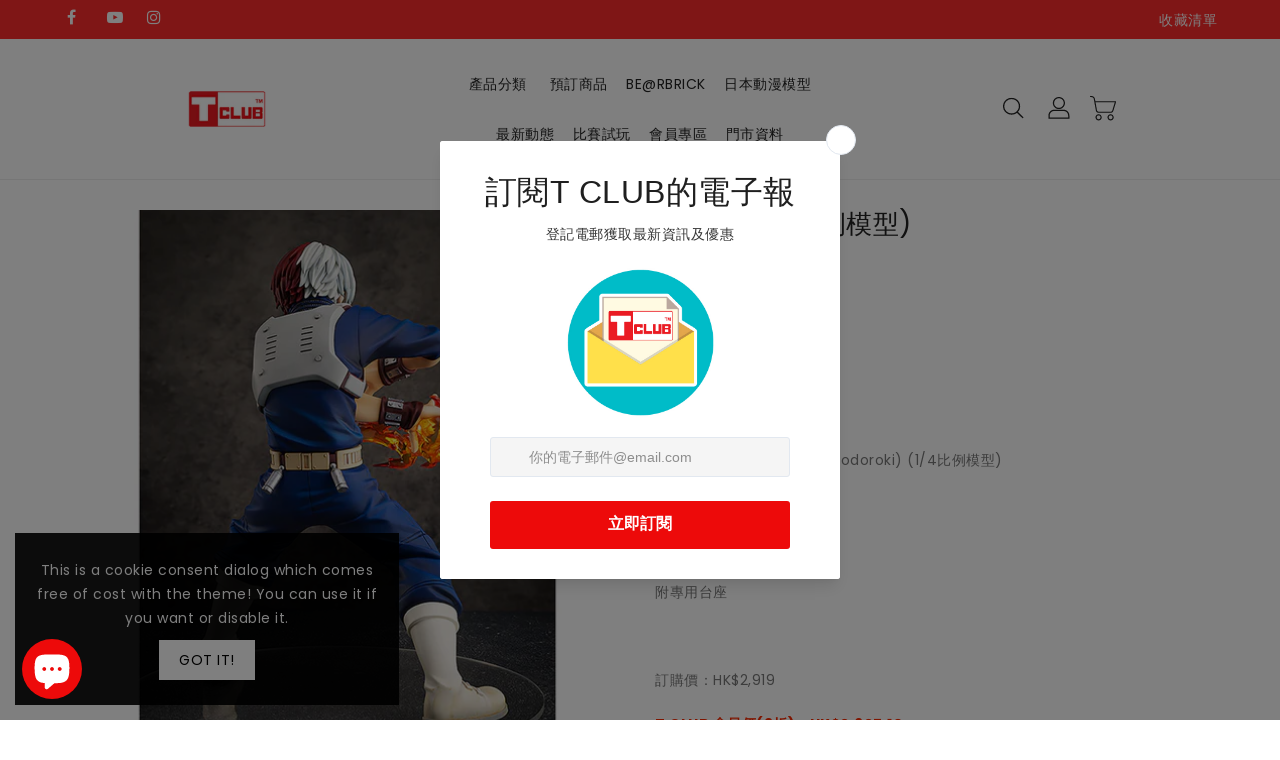

--- FILE ---
content_type: text/html; charset=utf-8
request_url: https://www.tclub.com.hk/products/%E8%BD%9F%E7%84%A6%E5%87%8D-1-4%E6%AF%94%E4%BE%8B%E6%A8%A1%E5%9E%8B
body_size: 43047
content:
<!doctype html>
<html class="no-js" lang="zh-TW" currency="$">
  <head>
    <meta charset="utf-8">
    <meta http-equiv="X-UA-Compatible" content="IE=edge">
    <meta name="viewport" content="width=device-width,initial-scale=1">
    <meta name="theme-color" content="">
    <link rel="canonical" href="https://www.tclub.com.hk/products/%e8%bd%9f%e7%84%a6%e5%87%8d-1-4%e6%af%94%e4%be%8b%e6%a8%a1%e5%9e%8b">
    <link rel="preconnect" href="https://cdn.shopify.com" crossorigin><link rel="icon" type="image/png" href="//www.tclub.com.hk/cdn/shop/files/T_CLUB_E-Shop_Logo_32x32-02_32x32.png?v=1654143497"><link rel="preconnect" href="https://fonts.shopifycdn.com" crossorigin><title>
      轟焦凍 (1/4比例模型)
 &ndash; T CLUB Online Mall</title>

    
      <meta name="description" content="產品名稱：轟焦凍 (Shoto Todoroki) (1/4比例模型) 品牌：FREEing 全高：約345mm  附專用台座   訂購價：HK$2,919 T CLUB 會員價(9折)：HK$2,627.10 訂金：HK$590   截訂日期：2023年2月13日 預定發售：2023年9月   備註： 1. T CLUB會員價將於玩具站門市取貨及繳付餘款時處理，詳情請向店員查詢。 2. 商品的預定發售日期為日本廠商的預定計劃，香港發售日或因應日本廠商調整而有所不同。 3. 商品發佈及運送或會因製造原因有所延遲，恕不接受因此而提出的退單要求。   ©堀越耕平／集英社・僕のヒーローアカデミア製作委員会">
    

    

<meta property="og:site_name" content="T CLUB Online Mall">
<meta property="og:url" content="https://www.tclub.com.hk/products/%e8%bd%9f%e7%84%a6%e5%87%8d-1-4%e6%af%94%e4%be%8b%e6%a8%a1%e5%9e%8b">
<meta property="og:title" content="轟焦凍 (1/4比例模型)">
<meta property="og:type" content="product">
<meta property="og:description" content="產品名稱：轟焦凍 (Shoto Todoroki) (1/4比例模型) 品牌：FREEing 全高：約345mm  附專用台座   訂購價：HK$2,919 T CLUB 會員價(9折)：HK$2,627.10 訂金：HK$590   截訂日期：2023年2月13日 預定發售：2023年9月   備註： 1. T CLUB會員價將於玩具站門市取貨及繳付餘款時處理，詳情請向店員查詢。 2. 商品的預定發售日期為日本廠商的預定計劃，香港發售日或因應日本廠商調整而有所不同。 3. 商品發佈及運送或會因製造原因有所延遲，恕不接受因此而提出的退單要求。   ©堀越耕平／集英社・僕のヒーローアカデミア製作委員会"><meta property="og:image" content="http://www.tclub.com.hk/cdn/shop/products/4580416925990_B.jpg?v=1696501194">
  <meta property="og:image:secure_url" content="https://www.tclub.com.hk/cdn/shop/products/4580416925990_B.jpg?v=1696501194">
  <meta property="og:image:width" content="1000">
  <meta property="og:image:height" content="1000"><meta property="og:price:amount" content="590.00">
  <meta property="og:price:currency" content="HKD"><meta name="twitter:card" content="summary_large_image">
<meta name="twitter:title" content="轟焦凍 (1/4比例模型)">
<meta name="twitter:description" content="產品名稱：轟焦凍 (Shoto Todoroki) (1/4比例模型) 品牌：FREEing 全高：約345mm  附專用台座   訂購價：HK$2,919 T CLUB 會員價(9折)：HK$2,627.10 訂金：HK$590   截訂日期：2023年2月13日 預定發售：2023年9月   備註： 1. T CLUB會員價將於玩具站門市取貨及繳付餘款時處理，詳情請向店員查詢。 2. 商品的預定發售日期為日本廠商的預定計劃，香港發售日或因應日本廠商調整而有所不同。 3. 商品發佈及運送或會因製造原因有所延遲，恕不接受因此而提出的退單要求。   ©堀越耕平／集英社・僕のヒーローアカデミア製作委員会">

    
    <script>
      var theme = {
        moneyFormat: "${{amount}}",
        moneyFormatWithCurrency: "HK${{amount}}",
      }
    </script>
    
    <script src="//www.tclub.com.hk/cdn/shop/t/27/assets/includes.min.js?v=84266046833714934021688544128"></script>
    <script src="//www.tclub.com.hk/cdn/shop/t/27/assets/global.js?v=152947517960482005941688544128" defer="defer"></script>
    <script src="//www.tclub.com.hk/cdn/shop/t/27/assets/cart-notification.js?v=84791930338080947381688544128" defer="defer"></script>
    <script src="//www.tclub.com.hk/cdn/shop/t/27/assets/lazysizes.js?v=162282238643335803861688544128" defer="defer"></script>
    <script src="//www.tclub.com.hk/cdn/shop/t/27/assets/shop.js?v=41643752085067535511751275953" defer="defer"></script>
    <script>window.performance && window.performance.mark && window.performance.mark('shopify.content_for_header.start');</script><meta name="google-site-verification" content="QlA4TmbvSwbiBmWreLpyGJQzqtBXvSTj6RIEkRq_v9U">
<meta id="shopify-digital-wallet" name="shopify-digital-wallet" content="/57029754953/digital_wallets/dialog">
<meta name="shopify-checkout-api-token" content="03c10b00e1699b6fd555190bb22f451c">
<link rel="alternate" hreflang="x-default" href="https://www.tclub.com.hk/products/%E8%BD%9F%E7%84%A6%E5%87%8D-1-4%E6%AF%94%E4%BE%8B%E6%A8%A1%E5%9E%8B">
<link rel="alternate" hreflang="zh-Hant" href="https://www.tclub.com.hk/products/%E8%BD%9F%E7%84%A6%E5%87%8D-1-4%E6%AF%94%E4%BE%8B%E6%A8%A1%E5%9E%8B">
<link rel="alternate" hreflang="en" href="https://www.tclub.com.hk/en/products/%E8%BD%9F%E7%84%A6%E5%87%8D-1-4%E6%AF%94%E4%BE%8B%E6%A8%A1%E5%9E%8B">
<link rel="alternate" hreflang="zh-Hant-HK" href="https://www.tclub.com.hk/products/%E8%BD%9F%E7%84%A6%E5%87%8D-1-4%E6%AF%94%E4%BE%8B%E6%A8%A1%E5%9E%8B">
<link rel="alternate" type="application/json+oembed" href="https://www.tclub.com.hk/products/%e8%bd%9f%e7%84%a6%e5%87%8d-1-4%e6%af%94%e4%be%8b%e6%a8%a1%e5%9e%8b.oembed">
<script async="async" src="/checkouts/internal/preloads.js?locale=zh-HK"></script>
<link rel="preconnect" href="https://shop.app" crossorigin="anonymous">
<script async="async" src="https://shop.app/checkouts/internal/preloads.js?locale=zh-HK&shop_id=57029754953" crossorigin="anonymous"></script>
<script id="shopify-features" type="application/json">{"accessToken":"03c10b00e1699b6fd555190bb22f451c","betas":["rich-media-storefront-analytics"],"domain":"www.tclub.com.hk","predictiveSearch":false,"shopId":57029754953,"locale":"zh-tw"}</script>
<script>var Shopify = Shopify || {};
Shopify.shop = "t-club-online-mall.myshopify.com";
Shopify.locale = "zh-TW";
Shopify.currency = {"active":"HKD","rate":"1.0"};
Shopify.country = "HK";
Shopify.theme = {"name":"Quantity selector_24_04_2023的副本的副本","id":125985128521,"schema_name":"Dawn","schema_version":"2.4.0","theme_store_id":null,"role":"main"};
Shopify.theme.handle = "null";
Shopify.theme.style = {"id":null,"handle":null};
Shopify.cdnHost = "www.tclub.com.hk/cdn";
Shopify.routes = Shopify.routes || {};
Shopify.routes.root = "/";</script>
<script type="module">!function(o){(o.Shopify=o.Shopify||{}).modules=!0}(window);</script>
<script>!function(o){function n(){var o=[];function n(){o.push(Array.prototype.slice.apply(arguments))}return n.q=o,n}var t=o.Shopify=o.Shopify||{};t.loadFeatures=n(),t.autoloadFeatures=n()}(window);</script>
<script>
  window.ShopifyPay = window.ShopifyPay || {};
  window.ShopifyPay.apiHost = "shop.app\/pay";
  window.ShopifyPay.redirectState = null;
</script>
<script id="shop-js-analytics" type="application/json">{"pageType":"product"}</script>
<script defer="defer" async type="module" src="//www.tclub.com.hk/cdn/shopifycloud/shop-js/modules/v2/client.init-shop-cart-sync_Bc1MqbDo.zh-TW.esm.js"></script>
<script defer="defer" async type="module" src="//www.tclub.com.hk/cdn/shopifycloud/shop-js/modules/v2/chunk.common_CAJPCU9u.esm.js"></script>
<script type="module">
  await import("//www.tclub.com.hk/cdn/shopifycloud/shop-js/modules/v2/client.init-shop-cart-sync_Bc1MqbDo.zh-TW.esm.js");
await import("//www.tclub.com.hk/cdn/shopifycloud/shop-js/modules/v2/chunk.common_CAJPCU9u.esm.js");

  window.Shopify.SignInWithShop?.initShopCartSync?.({"fedCMEnabled":true,"windoidEnabled":true});

</script>
<script>
  window.Shopify = window.Shopify || {};
  if (!window.Shopify.featureAssets) window.Shopify.featureAssets = {};
  window.Shopify.featureAssets['shop-js'] = {"shop-cart-sync":["modules/v2/client.shop-cart-sync_CJZjf7tJ.zh-TW.esm.js","modules/v2/chunk.common_CAJPCU9u.esm.js"],"init-fed-cm":["modules/v2/client.init-fed-cm_B03SH24-.zh-TW.esm.js","modules/v2/chunk.common_CAJPCU9u.esm.js"],"shop-button":["modules/v2/client.shop-button_CCWtaV8w.zh-TW.esm.js","modules/v2/chunk.common_CAJPCU9u.esm.js"],"init-windoid":["modules/v2/client.init-windoid_-tDwnDQt.zh-TW.esm.js","modules/v2/chunk.common_CAJPCU9u.esm.js"],"shop-cash-offers":["modules/v2/client.shop-cash-offers_BKD3Ue88.zh-TW.esm.js","modules/v2/chunk.common_CAJPCU9u.esm.js","modules/v2/chunk.modal_DRepa-Oo.esm.js"],"shop-toast-manager":["modules/v2/client.shop-toast-manager_COOaMHYr.zh-TW.esm.js","modules/v2/chunk.common_CAJPCU9u.esm.js"],"init-shop-email-lookup-coordinator":["modules/v2/client.init-shop-email-lookup-coordinator_D0tcU3Vn.zh-TW.esm.js","modules/v2/chunk.common_CAJPCU9u.esm.js"],"pay-button":["modules/v2/client.pay-button_BYwrtxM3.zh-TW.esm.js","modules/v2/chunk.common_CAJPCU9u.esm.js"],"avatar":["modules/v2/client.avatar_BTnouDA3.zh-TW.esm.js"],"init-shop-cart-sync":["modules/v2/client.init-shop-cart-sync_Bc1MqbDo.zh-TW.esm.js","modules/v2/chunk.common_CAJPCU9u.esm.js"],"shop-login-button":["modules/v2/client.shop-login-button_Dn94lChR.zh-TW.esm.js","modules/v2/chunk.common_CAJPCU9u.esm.js","modules/v2/chunk.modal_DRepa-Oo.esm.js"],"init-customer-accounts-sign-up":["modules/v2/client.init-customer-accounts-sign-up_B8edHcXw.zh-TW.esm.js","modules/v2/client.shop-login-button_Dn94lChR.zh-TW.esm.js","modules/v2/chunk.common_CAJPCU9u.esm.js","modules/v2/chunk.modal_DRepa-Oo.esm.js"],"init-shop-for-new-customer-accounts":["modules/v2/client.init-shop-for-new-customer-accounts_B87D3-8_.zh-TW.esm.js","modules/v2/client.shop-login-button_Dn94lChR.zh-TW.esm.js","modules/v2/chunk.common_CAJPCU9u.esm.js","modules/v2/chunk.modal_DRepa-Oo.esm.js"],"init-customer-accounts":["modules/v2/client.init-customer-accounts_BJFluCUS.zh-TW.esm.js","modules/v2/client.shop-login-button_Dn94lChR.zh-TW.esm.js","modules/v2/chunk.common_CAJPCU9u.esm.js","modules/v2/chunk.modal_DRepa-Oo.esm.js"],"shop-follow-button":["modules/v2/client.shop-follow-button_CdRrSwit.zh-TW.esm.js","modules/v2/chunk.common_CAJPCU9u.esm.js","modules/v2/chunk.modal_DRepa-Oo.esm.js"],"lead-capture":["modules/v2/client.lead-capture_CZ4Cw3gS.zh-TW.esm.js","modules/v2/chunk.common_CAJPCU9u.esm.js","modules/v2/chunk.modal_DRepa-Oo.esm.js"],"checkout-modal":["modules/v2/client.checkout-modal_DtAoxyn-.zh-TW.esm.js","modules/v2/chunk.common_CAJPCU9u.esm.js","modules/v2/chunk.modal_DRepa-Oo.esm.js"],"shop-login":["modules/v2/client.shop-login_BZwAvLAj.zh-TW.esm.js","modules/v2/chunk.common_CAJPCU9u.esm.js","modules/v2/chunk.modal_DRepa-Oo.esm.js"],"payment-terms":["modules/v2/client.payment-terms_D_AxOJMo.zh-TW.esm.js","modules/v2/chunk.common_CAJPCU9u.esm.js","modules/v2/chunk.modal_DRepa-Oo.esm.js"]};
</script>
<script>(function() {
  var isLoaded = false;
  function asyncLoad() {
    if (isLoaded) return;
    isLoaded = true;
    var urls = ["https:\/\/cdn.langshop.app\/buckets\/app\/libs\/storefront\/sdk.js?release=v2.11.14\u0026proxy_prefix=\/apps\/langshop\u0026shop=t-club-online-mall.myshopify.com","https:\/\/cdn.s3.pop-convert.com\/pcjs.production.min.js?unique_id=t-club-online-mall.myshopify.com\u0026shop=t-club-online-mall.myshopify.com","https:\/\/script.pop-convert.com\/new-micro\/production.pc.min.js?unique_id=t-club-online-mall.myshopify.com\u0026shop=t-club-online-mall.myshopify.com"];
    for (var i = 0; i < urls.length; i++) {
      var s = document.createElement('script');
      s.type = 'text/javascript';
      s.async = true;
      s.src = urls[i];
      var x = document.getElementsByTagName('script')[0];
      x.parentNode.insertBefore(s, x);
    }
  };
  if(window.attachEvent) {
    window.attachEvent('onload', asyncLoad);
  } else {
    window.addEventListener('load', asyncLoad, false);
  }
})();</script>
<script id="__st">var __st={"a":57029754953,"offset":28800,"reqid":"d23c3418-2f7c-47ef-b7ee-46eca1855ecd-1768969770","pageurl":"www.tclub.com.hk\/products\/%E8%BD%9F%E7%84%A6%E5%87%8D-1-4%E6%AF%94%E4%BE%8B%E6%A8%A1%E5%9E%8B","u":"a3ca6e159031","p":"product","rtyp":"product","rid":6884831526985};</script>
<script>window.ShopifyPaypalV4VisibilityTracking = true;</script>
<script id="captcha-bootstrap">!function(){'use strict';const t='contact',e='account',n='new_comment',o=[[t,t],['blogs',n],['comments',n],[t,'customer']],c=[[e,'customer_login'],[e,'guest_login'],[e,'recover_customer_password'],[e,'create_customer']],r=t=>t.map((([t,e])=>`form[action*='/${t}']:not([data-nocaptcha='true']) input[name='form_type'][value='${e}']`)).join(','),a=t=>()=>t?[...document.querySelectorAll(t)].map((t=>t.form)):[];function s(){const t=[...o],e=r(t);return a(e)}const i='password',u='form_key',d=['recaptcha-v3-token','g-recaptcha-response','h-captcha-response',i],f=()=>{try{return window.sessionStorage}catch{return}},m='__shopify_v',_=t=>t.elements[u];function p(t,e,n=!1){try{const o=window.sessionStorage,c=JSON.parse(o.getItem(e)),{data:r}=function(t){const{data:e,action:n}=t;return t[m]||n?{data:e,action:n}:{data:t,action:n}}(c);for(const[e,n]of Object.entries(r))t.elements[e]&&(t.elements[e].value=n);n&&o.removeItem(e)}catch(o){console.error('form repopulation failed',{error:o})}}const l='form_type',E='cptcha';function T(t){t.dataset[E]=!0}const w=window,h=w.document,L='Shopify',v='ce_forms',y='captcha';let A=!1;((t,e)=>{const n=(g='f06e6c50-85a8-45c8-87d0-21a2b65856fe',I='https://cdn.shopify.com/shopifycloud/storefront-forms-hcaptcha/ce_storefront_forms_captcha_hcaptcha.v1.5.2.iife.js',D={infoText:'已受到 hCaptcha 保護',privacyText:'隱私',termsText:'條款'},(t,e,n)=>{const o=w[L][v],c=o.bindForm;if(c)return c(t,g,e,D).then(n);var r;o.q.push([[t,g,e,D],n]),r=I,A||(h.body.append(Object.assign(h.createElement('script'),{id:'captcha-provider',async:!0,src:r})),A=!0)});var g,I,D;w[L]=w[L]||{},w[L][v]=w[L][v]||{},w[L][v].q=[],w[L][y]=w[L][y]||{},w[L][y].protect=function(t,e){n(t,void 0,e),T(t)},Object.freeze(w[L][y]),function(t,e,n,w,h,L){const[v,y,A,g]=function(t,e,n){const i=e?o:[],u=t?c:[],d=[...i,...u],f=r(d),m=r(i),_=r(d.filter((([t,e])=>n.includes(e))));return[a(f),a(m),a(_),s()]}(w,h,L),I=t=>{const e=t.target;return e instanceof HTMLFormElement?e:e&&e.form},D=t=>v().includes(t);t.addEventListener('submit',(t=>{const e=I(t);if(!e)return;const n=D(e)&&!e.dataset.hcaptchaBound&&!e.dataset.recaptchaBound,o=_(e),c=g().includes(e)&&(!o||!o.value);(n||c)&&t.preventDefault(),c&&!n&&(function(t){try{if(!f())return;!function(t){const e=f();if(!e)return;const n=_(t);if(!n)return;const o=n.value;o&&e.removeItem(o)}(t);const e=Array.from(Array(32),(()=>Math.random().toString(36)[2])).join('');!function(t,e){_(t)||t.append(Object.assign(document.createElement('input'),{type:'hidden',name:u})),t.elements[u].value=e}(t,e),function(t,e){const n=f();if(!n)return;const o=[...t.querySelectorAll(`input[type='${i}']`)].map((({name:t})=>t)),c=[...d,...o],r={};for(const[a,s]of new FormData(t).entries())c.includes(a)||(r[a]=s);n.setItem(e,JSON.stringify({[m]:1,action:t.action,data:r}))}(t,e)}catch(e){console.error('failed to persist form',e)}}(e),e.submit())}));const S=(t,e)=>{t&&!t.dataset[E]&&(n(t,e.some((e=>e===t))),T(t))};for(const o of['focusin','change'])t.addEventListener(o,(t=>{const e=I(t);D(e)&&S(e,y())}));const B=e.get('form_key'),M=e.get(l),P=B&&M;t.addEventListener('DOMContentLoaded',(()=>{const t=y();if(P)for(const e of t)e.elements[l].value===M&&p(e,B);[...new Set([...A(),...v().filter((t=>'true'===t.dataset.shopifyCaptcha))])].forEach((e=>S(e,t)))}))}(h,new URLSearchParams(w.location.search),n,t,e,['guest_login'])})(!0,!0)}();</script>
<script integrity="sha256-4kQ18oKyAcykRKYeNunJcIwy7WH5gtpwJnB7kiuLZ1E=" data-source-attribution="shopify.loadfeatures" defer="defer" src="//www.tclub.com.hk/cdn/shopifycloud/storefront/assets/storefront/load_feature-a0a9edcb.js" crossorigin="anonymous"></script>
<script crossorigin="anonymous" defer="defer" src="//www.tclub.com.hk/cdn/shopifycloud/storefront/assets/shopify_pay/storefront-65b4c6d7.js?v=20250812"></script>
<script data-source-attribution="shopify.dynamic_checkout.dynamic.init">var Shopify=Shopify||{};Shopify.PaymentButton=Shopify.PaymentButton||{isStorefrontPortableWallets:!0,init:function(){window.Shopify.PaymentButton.init=function(){};var t=document.createElement("script");t.src="https://www.tclub.com.hk/cdn/shopifycloud/portable-wallets/latest/portable-wallets.zh-tw.js",t.type="module",document.head.appendChild(t)}};
</script>
<script data-source-attribution="shopify.dynamic_checkout.buyer_consent">
  function portableWalletsHideBuyerConsent(e){var t=document.getElementById("shopify-buyer-consent"),n=document.getElementById("shopify-subscription-policy-button");t&&n&&(t.classList.add("hidden"),t.setAttribute("aria-hidden","true"),n.removeEventListener("click",e))}function portableWalletsShowBuyerConsent(e){var t=document.getElementById("shopify-buyer-consent"),n=document.getElementById("shopify-subscription-policy-button");t&&n&&(t.classList.remove("hidden"),t.removeAttribute("aria-hidden"),n.addEventListener("click",e))}window.Shopify?.PaymentButton&&(window.Shopify.PaymentButton.hideBuyerConsent=portableWalletsHideBuyerConsent,window.Shopify.PaymentButton.showBuyerConsent=portableWalletsShowBuyerConsent);
</script>
<script data-source-attribution="shopify.dynamic_checkout.cart.bootstrap">document.addEventListener("DOMContentLoaded",(function(){function t(){return document.querySelector("shopify-accelerated-checkout-cart, shopify-accelerated-checkout")}if(t())Shopify.PaymentButton.init();else{new MutationObserver((function(e,n){t()&&(Shopify.PaymentButton.init(),n.disconnect())})).observe(document.body,{childList:!0,subtree:!0})}}));
</script>
<link id="shopify-accelerated-checkout-styles" rel="stylesheet" media="screen" href="https://www.tclub.com.hk/cdn/shopifycloud/portable-wallets/latest/accelerated-checkout-backwards-compat.css" crossorigin="anonymous">
<style id="shopify-accelerated-checkout-cart">
        #shopify-buyer-consent {
  margin-top: 1em;
  display: inline-block;
  width: 100%;
}

#shopify-buyer-consent.hidden {
  display: none;
}

#shopify-subscription-policy-button {
  background: none;
  border: none;
  padding: 0;
  text-decoration: underline;
  font-size: inherit;
  cursor: pointer;
}

#shopify-subscription-policy-button::before {
  box-shadow: none;
}

      </style>
<script id="sections-script" data-sections="main-product,product-recommendations" defer="defer" src="//www.tclub.com.hk/cdn/shop/t/27/compiled_assets/scripts.js?v=5618"></script>
<script>window.performance && window.performance.mark && window.performance.mark('shopify.content_for_header.end');</script>

    <style data-shopify>
      @font-face {
  font-family: Poppins;
  font-weight: 400;
  font-style: normal;
  font-display: swap;
  src: url("//www.tclub.com.hk/cdn/fonts/poppins/poppins_n4.0ba78fa5af9b0e1a374041b3ceaadf0a43b41362.woff2") format("woff2"),
       url("//www.tclub.com.hk/cdn/fonts/poppins/poppins_n4.214741a72ff2596839fc9760ee7a770386cf16ca.woff") format("woff");
}

      @font-face {
  font-family: Poppins;
  font-weight: 700;
  font-style: normal;
  font-display: swap;
  src: url("//www.tclub.com.hk/cdn/fonts/poppins/poppins_n7.56758dcf284489feb014a026f3727f2f20a54626.woff2") format("woff2"),
       url("//www.tclub.com.hk/cdn/fonts/poppins/poppins_n7.f34f55d9b3d3205d2cd6f64955ff4b36f0cfd8da.woff") format("woff");
}

      @font-face {
  font-family: Poppins;
  font-weight: 600;
  font-style: normal;
  font-display: swap;
  src: url("//www.tclub.com.hk/cdn/fonts/poppins/poppins_n6.aa29d4918bc243723d56b59572e18228ed0786f6.woff2") format("woff2"),
       url("//www.tclub.com.hk/cdn/fonts/poppins/poppins_n6.5f815d845fe073750885d5b7e619ee00e8111208.woff") format("woff");
}

      @font-face {
  font-family: Poppins;
  font-weight: 500;
  font-style: normal;
  font-display: swap;
  src: url("//www.tclub.com.hk/cdn/fonts/poppins/poppins_n5.ad5b4b72b59a00358afc706450c864c3c8323842.woff2") format("woff2"),
       url("//www.tclub.com.hk/cdn/fonts/poppins/poppins_n5.33757fdf985af2d24b32fcd84c9a09224d4b2c39.woff") format("woff");
}

      @font-face {
  font-family: Poppins;
  font-weight: 300;
  font-style: normal;
  font-display: swap;
  src: url("//www.tclub.com.hk/cdn/fonts/poppins/poppins_n3.05f58335c3209cce17da4f1f1ab324ebe2982441.woff2") format("woff2"),
       url("//www.tclub.com.hk/cdn/fonts/poppins/poppins_n3.6971368e1f131d2c8ff8e3a44a36b577fdda3ff5.woff") format("woff");
}

      @font-face {
  font-family: Poppins;
  font-weight: 400;
  font-style: italic;
  font-display: swap;
  src: url("//www.tclub.com.hk/cdn/fonts/poppins/poppins_i4.846ad1e22474f856bd6b81ba4585a60799a9f5d2.woff2") format("woff2"),
       url("//www.tclub.com.hk/cdn/fonts/poppins/poppins_i4.56b43284e8b52fc64c1fd271f289a39e8477e9ec.woff") format("woff");
}

      @font-face {
  font-family: Poppins;
  font-weight: 700;
  font-style: italic;
  font-display: swap;
  src: url("//www.tclub.com.hk/cdn/fonts/poppins/poppins_i7.42fd71da11e9d101e1e6c7932199f925f9eea42d.woff2") format("woff2"),
       url("//www.tclub.com.hk/cdn/fonts/poppins/poppins_i7.ec8499dbd7616004e21155106d13837fff4cf556.woff") format("woff");
}


      :root {
        --font-body-family: Poppins, sans-serif;
        --font-body-style: normal;
        --font-body-weight: 400;
        --font-weight-body--bold: 400;
      }

      *,
      *::before,
      *::after {
        box-sizing: inherit;
      }

      html {
        box-sizing: border-box;
        font-size: 62.5%;
        height: 100%;
      }

      body {
        display: grid;
        grid-template-rows: auto auto 1fr auto;
        grid-template-columns: 100%;
        min-height: 100%;
        margin: 0;
        font-size: 14px;
        letter-spacing: 0.06rem;
        line-height: 1.8;
        font-family: var(--font-body-family);
        font-style: var(--font-body-style);
        font-weight: var(--font-body-weight);
      }

    </style>
    <style data-shopify>
  :root {
    --brand-secondary: #2db7ff;
    --brand-modify-secondary: rgba(45, 183, 255, 0.3);
    --button-bg-color: #2db7ff;
    --button-bg-modify-color: rgba(45, 183, 255, 0.8);
    --button-text-color: #ffffff;
    --button-bg-hover-color: #ffd800;
    --button-text-hover-color: #232323;
    --button-text-hover-modify-color: rgba(35, 35, 35, 0.4);
    --product-btn-bg-color: #2db7ff;
    --product-icon-color: #ffffff;
    --product-btn-bg-hover-color:  #ffd800;
    --product-icon-hover-color: #232323;
    --navbar-background-color: #ff2d2d;
    --navbar-text-modify-color: rgba(255, 255, 255, 0.1);
    --navbar-text-color: #ffffff;
    --navbar-text-hover-color: #ff2d2d;
    --header-icon-modify-color:rgba(34, 34, 34, 0.1);
    --header-icon-color:#222222;
    --header-icon-hover-color:#232323;
    --header-bg-color:#ffffff;
    --menu-text-modify-color:rgba(35, 35, 35, 0.1);
	--sale-bg-color:#7fbc1e;
    --sale-text-color:#ffffff;
	--soldout-bg-color:#c92c2c;
    --soldout-text-color:#ffffff;
    --footer-bg-color: #202020;
    --footer-heading-color: #ffffff;
    --footer-text-color: #a8a8a8;
    --footer-text-hover-color: #2db7ff;
    --footer-text-modify-color1: rgba(168, 168, 168, 0.2);
	--footer-text-modify-color2: rgba(168, 168, 168, 0.3);
    --footer-bottom-bg-color: #202020;
    --footer-bottom-text-color: #a8a8a8;
    --password-color: #232323;
	--password-textcolor: #FFFFFF;
    --font-body-family: Poppins;
    --font-title-family: K2D;
  }
</style>
    <link href="https://cdnjs.cloudflare.com/ajax/libs/font-awesome/4.7.0/css/font-awesome.min.css" rel="stylesheet" type="text/css" media="all" />
    <link href="//www.tclub.com.hk/cdn/shop/t/27/assets/includes.min.css?v=76577207104680680741688544128" rel="stylesheet" type="text/css" media="all" />
    <link href="//www.tclub.com.hk/cdn/shop/t/27/assets/base.css?v=156089719502156599001696306377" rel="stylesheet" type="text/css" media="all" />
    <link href="//www.tclub.com.hk/cdn/shop/t/27/assets/theme.css?v=41363005069707618001692330934" rel="stylesheet" type="text/css" media="all" />
     
     <link href="https://fonts.googleapis.com/css?family=K2D:300,400,500,600,700,800" rel="stylesheet" type="text/css" media="all"><link rel="preload" as="font" href="//www.tclub.com.hk/cdn/fonts/poppins/poppins_n4.0ba78fa5af9b0e1a374041b3ceaadf0a43b41362.woff2" type="font/woff2" crossorigin><script>document.documentElement.className = document.documentElement.className.replace('no-js', 'js');</script>
  <link rel="stylesheet" type="text/css" href='//www.tclub.com.hk/cdn/shop/t/27/assets/sca.storepickup.css?v=67692204295612814461688544128' />


  <meta name="google-site-verification" content="QlA4TmbvSwbiBmWreLpyGJQzqtBXvSTj6RIEkRq_v9U" />

<!-- BEGIN app block: shopify://apps/zapiet-pickup-delivery/blocks/app-embed/5599aff0-8af1-473a-a372-ecd72a32b4d5 -->









    <style>#storePickupApp {
}</style>




<script type="text/javascript">
    var zapietTranslations = {};

    window.ZapietMethods = {"shipping":{"active":false,"enabled":false,"name":"Shipping","sort":1,"status":{"condition":"price","operator":"morethan","value":0,"enabled":true,"product_conditions":{"enabled":false,"value":"Delivery Only,Pickup Only","enable":false,"property":"tags","hide_button":false}},"button":{"type":"default","default":null,"hover":"","active":null}},"delivery":{"active":false,"enabled":false,"name":"Delivery","sort":2,"status":{"condition":"price","operator":"morethan","value":0,"enabled":true,"product_conditions":{"enabled":false,"value":"Pickup Only,Shipping Only","enable":false,"property":"tags","hide_button":false}},"button":{"type":"default","default":null,"hover":"","active":null}},"pickup":{"active":true,"enabled":true,"name":"Pickup","sort":3,"status":{"condition":"price","operator":"morethan","value":0,"enabled":true,"product_conditions":{"enabled":false,"value":"Delivery Only,Shipping Only","enable":false,"property":"tags","hide_button":false}},"button":{"type":"default","default":null,"hover":"","active":null}}}
    window.ZapietEvent = {
        listen: function(eventKey, callback) {
            if (!this.listeners) {
                this.listeners = [];
            }
            this.listeners.push({
                eventKey: eventKey,
                callback: callback
            });
        },
    };

    

    
        
        var language_settings = {"enable_app":true,"enable_geo_search_for_pickups":false,"pickup_region_filter_enabled":true,"pickup_region_filter_field":null,"currency":"HKD","weight_format":"kg","pickup.enable_map":false,"delivery_validation_method":"within_max_radius","base_country_name":"Hong Kong","base_country_code":null,"method_display_style":"default","default_method_display_style":"classic","date_format":"l, F j, Y","time_format":"HH:i","week_day_start":"Sun","pickup_address_format":"<span class=\"name\"><strong>{{company_name}}</strong></span><span class=\"address\">{{address_line_1}}<br>{{city}}</span><span class=\"distance\">{{distance}}</span>{{more_information}}","rates_enabled":false,"payment_customization_enabled":false,"distance_format":"km","enable_delivery_address_autocompletion":false,"enable_delivery_current_location":false,"enable_pickup_address_autocompletion":false,"pickup_date_picker_enabled":true,"pickup_time_picker_enabled":true,"delivery_note_enabled":false,"delivery_note_required":false,"delivery_date_picker_enabled":true,"delivery_time_picker_enabled":true,"shipping.date_picker_enabled":false,"delivery_validate_cart":false,"pickup_validate_cart":false,"gmak":"","enable_checkout_locale":true,"enable_checkout_url":true,"disable_widget_for_digital_items":false,"disable_widget_for_product_handles":"gift-card","colors":{"widget_active_background_color":null,"widget_active_border_color":null,"widget_active_icon_color":null,"widget_active_text_color":null,"widget_inactive_background_color":null,"widget_inactive_border_color":null,"widget_inactive_icon_color":null,"widget_inactive_text_color":null},"delivery_validator":{"enabled":false,"show_on_page_load":true,"sticky":true},"checkout":{"delivery":{"discount_code":"","prepopulate_shipping_address":true,"preselect_first_available_time":true},"pickup":{"discount_code":null,"prepopulate_shipping_address":true,"customer_phone_required":false,"preselect_first_location":true,"preselect_first_available_time":true},"shipping":{"discount_code":""}},"day_name_attribute_enabled":false,"methods":{"shipping":{"active":false,"enabled":false,"name":"Shipping","sort":1,"status":{"condition":"price","operator":"morethan","value":0,"enabled":true,"product_conditions":{"enabled":false,"value":"Delivery Only,Pickup Only","enable":false,"property":"tags","hide_button":false}},"button":{"type":"default","default":null,"hover":"","active":null}},"delivery":{"active":false,"enabled":false,"name":"Delivery","sort":2,"status":{"condition":"price","operator":"morethan","value":0,"enabled":true,"product_conditions":{"enabled":false,"value":"Pickup Only,Shipping Only","enable":false,"property":"tags","hide_button":false}},"button":{"type":"default","default":null,"hover":"","active":null}},"pickup":{"active":true,"enabled":true,"name":"Pickup","sort":3,"status":{"condition":"price","operator":"morethan","value":0,"enabled":true,"product_conditions":{"enabled":false,"value":"Delivery Only,Shipping Only","enable":false,"property":"tags","hide_button":false}},"button":{"type":"default","default":null,"hover":"","active":null}}},"translations":{"methods":{"shipping":"Shipping","pickup":"Pickups","delivery":"Delivery"},"calendar":{"january":"January","february":"February","march":"March","april":"April","may":"May","june":"June","july":"July","august":"August","september":"September","october":"October","november":"November","december":"December","sunday":"Sun","monday":"Mon","tuesday":"Tue","wednesday":"Wed","thursday":"Thu","friday":"Fri","saturday":"Sat","today":null,"close":null,"labelMonthNext":"Next month","labelMonthPrev":"Previous month","labelMonthSelect":"Select a month","labelYearSelect":"Select a year","and":"and","between":"between"},"pickup":{"checkout_button":"Checkout","location_label":"Choose a location.","could_not_find_location":"Sorry, we could not find your location.","datepicker_label":"Choose a date and time.","datepicker_placeholder":"Choose a date and time.","date_time_output":"{{DATE}} at {{TIME}}","location_placeholder":"Enter your postal code ...","filter_by_region_placeholder":"請選擇地區","heading":"門市自取","note":null,"max_order_total":"Maximum order value for pickup is $0.00","max_order_weight":"Maximum order weight for pickup is {{ weight }}","min_order_total":"Minimum order value for pickup is $0.00","min_order_weight":"Minimum order weight for pickup is {{ weight }}","more_information":"營業時間","no_date_time_selected":"Please select a date & time.","no_locations_found":"Sorry, pickup is not available for your selected items.","no_locations_region":"Sorry, pickup is not available in your region.","cart_eligibility_error":"Sorry, pickup is not available for your selected items.","opening_hours":"營業時間","locations_found":"請選擇取貨地點","dates_not_available":"Sorry, your selected items are not currently available for pickup.","checkout_error":"Please select a date and time for pickup.","location_error":"Please select a pickup location."},"delivery":{"checkout_button":"Checkout","could_not_find_location":"Sorry, we could not find your location.","datepicker_label":"Pick a date and time.","datepicker_placeholder":"Choose a date and time.","date_time_output":"{{DATE}} between {{SLOT_START_TIME}} and {{SLOT_END_TIME}}","delivery_validator_button_label":"Go","delivery_validator_eligible_button_label":"Continue shopping","delivery_validator_eligible_content":"To start shopping just click the button below","delivery_validator_eligible_heading":"Great, we deliver to your area!","delivery_validator_error_button_label":"Continue shopping","delivery_validator_error_content":"Sorry, it looks like we have encountered an unexpected error. Please try again.","delivery_validator_error_heading":"An error occured","delivery_validator_not_eligible_button_label":"Continue shopping","delivery_validator_not_eligible_content":"You are more then welcome to continue browsing our store","delivery_validator_not_eligible_heading":"Sorry, we do not deliver to your area","delivery_validator_placeholder":"Enter your postal code ...","delivery_validator_prelude":"Do we deliver?","available":"Great! You are eligible for delivery.","heading":"Local Delivery","note":"Enter your postal code into the field below to check if you are eligible for local delivery:","max_order_total":"Maximum order value for delivery is $0.00","max_order_weight":"Maximum order weight for delivery is {{ weight }}","min_order_total":"Minimum order value for delivery is $0.00","min_order_weight":"Minimum order weight for delivery is {{ weight }}","no_date_time_selected":"Please select a date & time for delivery.","cart_eligibility_error":"Sorry, delivery is not available for your selected items.","location_placeholder":"Enter your postal code ...","not_available":"Sorry, delivery is not available in your area.","dates_not_available":"Sorry, your selected items are not currently available for delivery.","checkout_error":"Please enter a valid zipcode and select your preferred date and time for delivery.","delivery_note_label":"Please enter delivery instructions (optional)","delivery_note_label_required":"Please enter delivery instructions (required)","delivery_note_error":"Please enter delivery instructions","delivery_validator_eligible_button_link":"#","delivery_validator_not_eligible_button_link":"#","delivery_validator_error_button_link":"#"},"shipping":{"checkout_button":"Checkout","datepicker_placeholder":"Choose a date and time.","heading":"Shipping","note":"Please click the checkout button to continue.","max_order_total":"Maximum order value for shipping is $0.00","max_order_weight":"Maximum order weight for shipping is {{ weight }}","min_order_total":"Minimum order value for shipping is $0.00","min_order_weight":"Minimum order weight for shipping is {{ weight }}","cart_eligibility_error":"Sorry, shipping is not available for your selected items.","checkout_error":"Please choose a date for shipping."},"widget":{"zapiet_id_error":"There was a problem adding the Zapiet ID to your cart","attributes_error":"There was a problem adding the attributes to your cart","no_delivery_options_available":"No delivery options are available for your products","no_checkout_method_error":"Please select a delivery option"},"order_status":{"pickup_details_heading":"Pickup details","pickup_details_text":"Your order will be ready for collection at our {{ Pickup-Location-Company }} location{% if Pickup-Date %} on {{ Pickup-Date | date: \"%A, %d %B\" }}{% if Pickup-Time %} at {{ Pickup-Time }}{% endif %}{% endif %}","delivery_details_heading":"Delivery details","delivery_details_text":"Your order will be delivered locally by our team{% if Delivery-Date %} on the {{ Delivery-Date | date: \"%A, %d %B\" }}{% if Delivery-Time %} between {{ Delivery-Time }}{% endif %}{% endif %}","shipping_details_heading":"Shipping details","shipping_details_text":"Your order will arrive soon{% if Shipping-Date %} on the {{ Shipping-Date | date: \"%A, %d %B\" }}{% endif %}"},"product_widget":{"title":"Delivery and pickup options:","pickup_at":"Pickup at {{ location }}","ready_for_collection":"Ready for collection from","on":"on","view_all_stores":"View all stores","pickup_not_available_item":"Pickup not available for this item","delivery_not_available_location":"Delivery not available for {{ postal_code }}","delivered_by":"Delivered by {{ date }}","delivered_today":"Delivered today","change":"Change","tomorrow":"tomorrow","today":"today","delivery_to":"Delivery to {{ postal_code }}","showing_options_for":"Showing options for {{ postal_code }}","modal_heading":"Select a store for pickup","modal_subheading":"Showing stores near {{ postal_code }}","show_opening_hours":"Show opening hours","hide_opening_hours":"Hide opening hours","closed":"Closed","input_placeholder":"Enter your postal code","input_button":"Check","input_error":"Add a postal code to check available delivery and pickup options.","pickup_available":"Pickup available","not_available":"Not available","select":"Select","selected":"Selected","find_a_store":"Find a store"},"shipping_language_code":"zh-TW","delivery_language_code":"en-AU","pickup_language_code":"en-CA"},"default_language":"zh-TW","region":"us-2","api_region":"api-us","enable_zapiet_id_all_items":false,"widget_restore_state_on_load":false,"draft_orders_enabled":false,"preselect_checkout_method":true,"widget_show_could_not_locate_div_error":true,"checkout_extension_enabled":false,"show_pickup_consent_checkbox":false,"show_delivery_consent_checkbox":false,"subscription_paused":false,"pickup_note_enabled":false,"pickup_note_required":false,"shipping_note_enabled":false,"shipping_note_required":false};
        zapietTranslations["zh-TW"] = language_settings.translations;
    
        
        var language_settings = {"enable_app":true,"enable_geo_search_for_pickups":false,"pickup_region_filter_enabled":true,"pickup_region_filter_field":null,"currency":"HKD","weight_format":"kg","pickup.enable_map":false,"delivery_validation_method":"within_max_radius","base_country_name":"Hong Kong","base_country_code":null,"method_display_style":"default","default_method_display_style":"classic","date_format":"l, F j, Y","time_format":"HH:i","week_day_start":"Sun","pickup_address_format":"<span class=\"name\"><strong>{{company_name}}</strong></span><span class=\"address\">{{address_line_1}}<br>{{city}}</span><span class=\"distance\">{{distance}}</span>{{more_information}}","rates_enabled":false,"payment_customization_enabled":false,"distance_format":"km","enable_delivery_address_autocompletion":false,"enable_delivery_current_location":false,"enable_pickup_address_autocompletion":false,"pickup_date_picker_enabled":true,"pickup_time_picker_enabled":true,"delivery_note_enabled":false,"delivery_note_required":false,"delivery_date_picker_enabled":true,"delivery_time_picker_enabled":true,"shipping.date_picker_enabled":false,"delivery_validate_cart":false,"pickup_validate_cart":false,"gmak":"","enable_checkout_locale":true,"enable_checkout_url":true,"disable_widget_for_digital_items":false,"disable_widget_for_product_handles":"gift-card","colors":{"widget_active_background_color":null,"widget_active_border_color":null,"widget_active_icon_color":null,"widget_active_text_color":null,"widget_inactive_background_color":null,"widget_inactive_border_color":null,"widget_inactive_icon_color":null,"widget_inactive_text_color":null},"delivery_validator":{"enabled":false,"show_on_page_load":true,"sticky":true},"checkout":{"delivery":{"discount_code":"","prepopulate_shipping_address":true,"preselect_first_available_time":true},"pickup":{"discount_code":null,"prepopulate_shipping_address":true,"customer_phone_required":false,"preselect_first_location":true,"preselect_first_available_time":true},"shipping":{"discount_code":""}},"day_name_attribute_enabled":false,"methods":{"shipping":{"active":false,"enabled":false,"name":"Shipping","sort":1,"status":{"condition":"price","operator":"morethan","value":0,"enabled":true,"product_conditions":{"enabled":false,"value":"Delivery Only,Pickup Only","enable":false,"property":"tags","hide_button":false}},"button":{"type":"default","default":null,"hover":"","active":null}},"delivery":{"active":false,"enabled":false,"name":"Delivery","sort":2,"status":{"condition":"price","operator":"morethan","value":0,"enabled":true,"product_conditions":{"enabled":false,"value":"Pickup Only,Shipping Only","enable":false,"property":"tags","hide_button":false}},"button":{"type":"default","default":null,"hover":"","active":null}},"pickup":{"active":true,"enabled":true,"name":"Pickup","sort":3,"status":{"condition":"price","operator":"morethan","value":0,"enabled":true,"product_conditions":{"enabled":false,"value":"Delivery Only,Shipping Only","enable":false,"property":"tags","hide_button":false}},"button":{"type":"default","default":null,"hover":"","active":null}}},"translations":{"methods":{"shipping":"Shipping","pickup":"Pickups","delivery":"Delivery"},"calendar":{"january":"January","february":"February","march":"March","april":"April","may":"May","june":"June","july":"July","august":"August","september":"September","october":"October","november":"November","december":"December","sunday":"Sun","monday":"Mon","tuesday":"Tue","wednesday":"Wed","thursday":"Thu","friday":"Fri","saturday":"Sat","today":null,"close":null,"labelMonthNext":"Next month","labelMonthPrev":"Previous month","labelMonthSelect":"Select a month","labelYearSelect":"Select a year","and":"and","between":"between"},"pickup":{"checkout_button":"Checkout","location_label":"Choose a location.","could_not_find_location":"Sorry, we could not find your location.","datepicker_label":"Choose a date and time.","datepicker_placeholder":"Choose a date and time.","date_time_output":"{{DATE}} at {{TIME}}","location_placeholder":"Enter your postal code ...","filter_by_region_placeholder":"Filter by region","heading":"Store Pickup","note":null,"max_order_total":"Maximum order value for pickup is $0.00","max_order_weight":"Maximum order weight for pickup is {{ weight }}","min_order_total":"Minimum order value for pickup is $0.00","min_order_weight":"Minimum order weight for pickup is {{ weight }}","more_information":"More information","no_date_time_selected":"Please select a date & time.","no_locations_found":"Sorry, pickup is not available for your selected items.","no_locations_region":"Sorry, pickup is not available in your region.","cart_eligibility_error":"Sorry, pickup is not available for your selected items.","opening_hours":"Opening hours","locations_found":"Please choose a pickup location, date and time:","dates_not_available":"Sorry, your selected items are not currently available for pickup.","checkout_error":"Please select a date and time for pickup.","location_error":"Please select a pickup location."},"delivery":{"checkout_button":"Checkout","could_not_find_location":"Sorry, we could not find your location.","datepicker_label":"Pick a date and time.","datepicker_placeholder":"Choose a date and time.","date_time_output":"{{DATE}} between {{SLOT_START_TIME}} and {{SLOT_END_TIME}}","delivery_validator_button_label":"Go","delivery_validator_eligible_button_label":"Continue shopping","delivery_validator_eligible_content":"To start shopping just click the button below","delivery_validator_eligible_heading":"Great, we deliver to your area!","delivery_validator_error_button_label":"Continue shopping","delivery_validator_error_content":"Sorry, it looks like we have encountered an unexpected error. Please try again.","delivery_validator_error_heading":"An error occured","delivery_validator_not_eligible_button_label":"Continue shopping","delivery_validator_not_eligible_content":"You are more then welcome to continue browsing our store","delivery_validator_not_eligible_heading":"Sorry, we do not deliver to your area","delivery_validator_placeholder":"Enter your postal code ...","delivery_validator_prelude":"Do we deliver?","available":"Great! You are eligible for delivery.","heading":"Local Delivery","note":"Enter your postal code into the field below to check if you are eligible for local delivery:","max_order_total":"Maximum order value for delivery is $0.00","max_order_weight":"Maximum order weight for delivery is {{ weight }}","min_order_total":"Minimum order value for delivery is $0.00","min_order_weight":"Minimum order weight for delivery is {{ weight }}","no_date_time_selected":"Please select a date & time for delivery.","cart_eligibility_error":"Sorry, delivery is not available for your selected items.","location_placeholder":"Enter your postal code ...","not_available":"Sorry, delivery is not available in your area.","dates_not_available":"Sorry, your selected items are not currently available for delivery.","checkout_error":"Please enter a valid zipcode and select your preferred date and time for delivery.","delivery_note_label":"Please enter delivery instructions (optional)","delivery_note_label_required":"Please enter delivery instructions (required)","delivery_note_error":"Please enter delivery instructions","delivery_validator_eligible_button_link":"#","delivery_validator_not_eligible_button_link":"#","delivery_validator_error_button_link":"#"},"shipping":{"checkout_button":"Checkout","datepicker_placeholder":"Choose a date and time.","heading":"Shipping","note":"Please click the checkout button to continue.","max_order_total":"Maximum order value for shipping is $0.00","max_order_weight":"Maximum order weight for shipping is {{ weight }}","min_order_total":"Minimum order value for shipping is $0.00","min_order_weight":"Minimum order weight for shipping is {{ weight }}","cart_eligibility_error":"Sorry, shipping is not available for your selected items.","checkout_error":"Please choose a date for shipping."},"widget":{"zapiet_id_error":"There was a problem adding the Zapiet ID to your cart","attributes_error":"There was a problem adding the attributes to your cart","no_delivery_options_available":"No delivery options are available for your products","no_checkout_method_error":"Please select a delivery option"},"order_status":{"pickup_details_heading":"Pickup details","pickup_details_text":"Your order will be ready for collection at our {{ Pickup-Location-Company }} location{% if Pickup-Date %} on {{ Pickup-Date | date: \"%A, %d %B\" }}{% if Pickup-Time %} at {{ Pickup-Time }}{% endif %}{% endif %}","delivery_details_heading":"Delivery details","delivery_details_text":"Your order will be delivered locally by our team{% if Delivery-Date %} on the {{ Delivery-Date | date: \"%A, %d %B\" }}{% if Delivery-Time %} between {{ Delivery-Time }}{% endif %}{% endif %}","shipping_details_heading":"Shipping details","shipping_details_text":"Your order will arrive soon{% if Shipping-Date %} on the {{ Shipping-Date | date: \"%A, %d %B\" }}{% endif %}"},"product_widget":{"title":"Delivery and pickup options:","pickup_at":"Pickup at {{ location }}","ready_for_collection":"Ready for collection from","on":"on","view_all_stores":"View all stores","pickup_not_available_item":"Pickup not available for this item","delivery_not_available_location":"Delivery not available for {{ postal_code }}","delivered_by":"Delivered by {{ date }}","delivered_today":"Delivered today","change":"Change","tomorrow":"tomorrow","today":"today","delivery_to":"Delivery to {{ postal_code }}","showing_options_for":"Showing options for {{ postal_code }}","modal_heading":"Select a store for pickup","modal_subheading":"Showing stores near {{ postal_code }}","show_opening_hours":"Show opening hours","hide_opening_hours":"Hide opening hours","closed":"Closed","input_placeholder":"Enter your postal code","input_button":"Check","input_error":"Add a postal code to check available delivery and pickup options.","pickup_available":"Pickup available","not_available":"Not available","select":"Select","selected":"Selected","find_a_store":"Find a store"},"shipping_language_code":"en","delivery_language_code":"en-AU","pickup_language_code":"en-CA"},"default_language":"zh-TW","region":"us-2","api_region":"api-us","enable_zapiet_id_all_items":false,"widget_restore_state_on_load":false,"draft_orders_enabled":false,"preselect_checkout_method":true,"widget_show_could_not_locate_div_error":true,"checkout_extension_enabled":false,"show_pickup_consent_checkbox":false,"show_delivery_consent_checkbox":false,"subscription_paused":false,"pickup_note_enabled":false,"pickup_note_required":false,"shipping_note_enabled":false,"shipping_note_required":false};
        zapietTranslations["en"] = language_settings.translations;
    

    function initializeZapietApp() {
        var products = [];

        

        window.ZapietCachedSettings = {
            cached_config: {"enable_app":true,"enable_geo_search_for_pickups":false,"pickup_region_filter_enabled":true,"pickup_region_filter_field":null,"currency":"HKD","weight_format":"kg","pickup.enable_map":false,"delivery_validation_method":"within_max_radius","base_country_name":"Hong Kong","base_country_code":null,"method_display_style":"default","default_method_display_style":"classic","date_format":"l, F j, Y","time_format":"HH:i","week_day_start":"Sun","pickup_address_format":"<span class=\"name\"><strong>{{company_name}}</strong></span><span class=\"address\">{{address_line_1}}<br>{{city}}</span><span class=\"distance\">{{distance}}</span>{{more_information}}","rates_enabled":false,"payment_customization_enabled":false,"distance_format":"km","enable_delivery_address_autocompletion":false,"enable_delivery_current_location":false,"enable_pickup_address_autocompletion":false,"pickup_date_picker_enabled":true,"pickup_time_picker_enabled":true,"delivery_note_enabled":false,"delivery_note_required":false,"delivery_date_picker_enabled":true,"delivery_time_picker_enabled":true,"shipping.date_picker_enabled":false,"delivery_validate_cart":false,"pickup_validate_cart":false,"gmak":"","enable_checkout_locale":true,"enable_checkout_url":true,"disable_widget_for_digital_items":false,"disable_widget_for_product_handles":"gift-card","colors":{"widget_active_background_color":null,"widget_active_border_color":null,"widget_active_icon_color":null,"widget_active_text_color":null,"widget_inactive_background_color":null,"widget_inactive_border_color":null,"widget_inactive_icon_color":null,"widget_inactive_text_color":null},"delivery_validator":{"enabled":false,"show_on_page_load":true,"sticky":true},"checkout":{"delivery":{"discount_code":"","prepopulate_shipping_address":true,"preselect_first_available_time":true},"pickup":{"discount_code":null,"prepopulate_shipping_address":true,"customer_phone_required":false,"preselect_first_location":true,"preselect_first_available_time":true},"shipping":{"discount_code":""}},"day_name_attribute_enabled":false,"methods":{"shipping":{"active":false,"enabled":false,"name":"Shipping","sort":1,"status":{"condition":"price","operator":"morethan","value":0,"enabled":true,"product_conditions":{"enabled":false,"value":"Delivery Only,Pickup Only","enable":false,"property":"tags","hide_button":false}},"button":{"type":"default","default":null,"hover":"","active":null}},"delivery":{"active":false,"enabled":false,"name":"Delivery","sort":2,"status":{"condition":"price","operator":"morethan","value":0,"enabled":true,"product_conditions":{"enabled":false,"value":"Pickup Only,Shipping Only","enable":false,"property":"tags","hide_button":false}},"button":{"type":"default","default":null,"hover":"","active":null}},"pickup":{"active":true,"enabled":true,"name":"Pickup","sort":3,"status":{"condition":"price","operator":"morethan","value":0,"enabled":true,"product_conditions":{"enabled":false,"value":"Delivery Only,Shipping Only","enable":false,"property":"tags","hide_button":false}},"button":{"type":"default","default":null,"hover":"","active":null}}},"translations":{"methods":{"shipping":"Shipping","pickup":"Pickups","delivery":"Delivery"},"calendar":{"january":"January","february":"February","march":"March","april":"April","may":"May","june":"June","july":"July","august":"August","september":"September","october":"October","november":"November","december":"December","sunday":"Sun","monday":"Mon","tuesday":"Tue","wednesday":"Wed","thursday":"Thu","friday":"Fri","saturday":"Sat","today":null,"close":null,"labelMonthNext":"Next month","labelMonthPrev":"Previous month","labelMonthSelect":"Select a month","labelYearSelect":"Select a year","and":"and","between":"between"},"pickup":{"checkout_button":"Checkout","location_label":"Choose a location.","could_not_find_location":"Sorry, we could not find your location.","datepicker_label":"Choose a date and time.","datepicker_placeholder":"Choose a date and time.","date_time_output":"{{DATE}} at {{TIME}}","location_placeholder":"Enter your postal code ...","filter_by_region_placeholder":"請選擇地區","heading":"門市自取","note":null,"max_order_total":"Maximum order value for pickup is $0.00","max_order_weight":"Maximum order weight for pickup is {{ weight }}","min_order_total":"Minimum order value for pickup is $0.00","min_order_weight":"Minimum order weight for pickup is {{ weight }}","more_information":"營業時間","no_date_time_selected":"Please select a date & time.","no_locations_found":"Sorry, pickup is not available for your selected items.","no_locations_region":"Sorry, pickup is not available in your region.","cart_eligibility_error":"Sorry, pickup is not available for your selected items.","opening_hours":"營業時間","locations_found":"請選擇取貨地點","dates_not_available":"Sorry, your selected items are not currently available for pickup.","checkout_error":"Please select a date and time for pickup.","location_error":"Please select a pickup location."},"delivery":{"checkout_button":"Checkout","could_not_find_location":"Sorry, we could not find your location.","datepicker_label":"Pick a date and time.","datepicker_placeholder":"Choose a date and time.","date_time_output":"{{DATE}} between {{SLOT_START_TIME}} and {{SLOT_END_TIME}}","delivery_validator_button_label":"Go","delivery_validator_eligible_button_label":"Continue shopping","delivery_validator_eligible_content":"To start shopping just click the button below","delivery_validator_eligible_heading":"Great, we deliver to your area!","delivery_validator_error_button_label":"Continue shopping","delivery_validator_error_content":"Sorry, it looks like we have encountered an unexpected error. Please try again.","delivery_validator_error_heading":"An error occured","delivery_validator_not_eligible_button_label":"Continue shopping","delivery_validator_not_eligible_content":"You are more then welcome to continue browsing our store","delivery_validator_not_eligible_heading":"Sorry, we do not deliver to your area","delivery_validator_placeholder":"Enter your postal code ...","delivery_validator_prelude":"Do we deliver?","available":"Great! You are eligible for delivery.","heading":"Local Delivery","note":"Enter your postal code into the field below to check if you are eligible for local delivery:","max_order_total":"Maximum order value for delivery is $0.00","max_order_weight":"Maximum order weight for delivery is {{ weight }}","min_order_total":"Minimum order value for delivery is $0.00","min_order_weight":"Minimum order weight for delivery is {{ weight }}","no_date_time_selected":"Please select a date & time for delivery.","cart_eligibility_error":"Sorry, delivery is not available for your selected items.","location_placeholder":"Enter your postal code ...","not_available":"Sorry, delivery is not available in your area.","dates_not_available":"Sorry, your selected items are not currently available for delivery.","checkout_error":"Please enter a valid zipcode and select your preferred date and time for delivery.","delivery_note_label":"Please enter delivery instructions (optional)","delivery_note_label_required":"Please enter delivery instructions (required)","delivery_note_error":"Please enter delivery instructions","delivery_validator_eligible_button_link":"#","delivery_validator_not_eligible_button_link":"#","delivery_validator_error_button_link":"#"},"shipping":{"checkout_button":"Checkout","datepicker_placeholder":"Choose a date and time.","heading":"Shipping","note":"Please click the checkout button to continue.","max_order_total":"Maximum order value for shipping is $0.00","max_order_weight":"Maximum order weight for shipping is {{ weight }}","min_order_total":"Minimum order value for shipping is $0.00","min_order_weight":"Minimum order weight for shipping is {{ weight }}","cart_eligibility_error":"Sorry, shipping is not available for your selected items.","checkout_error":"Please choose a date for shipping."},"widget":{"zapiet_id_error":"There was a problem adding the Zapiet ID to your cart","attributes_error":"There was a problem adding the attributes to your cart","no_delivery_options_available":"No delivery options are available for your products","no_checkout_method_error":"Please select a delivery option"},"order_status":{"pickup_details_heading":"Pickup details","pickup_details_text":"Your order will be ready for collection at our {{ Pickup-Location-Company }} location{% if Pickup-Date %} on {{ Pickup-Date | date: \"%A, %d %B\" }}{% if Pickup-Time %} at {{ Pickup-Time }}{% endif %}{% endif %}","delivery_details_heading":"Delivery details","delivery_details_text":"Your order will be delivered locally by our team{% if Delivery-Date %} on the {{ Delivery-Date | date: \"%A, %d %B\" }}{% if Delivery-Time %} between {{ Delivery-Time }}{% endif %}{% endif %}","shipping_details_heading":"Shipping details","shipping_details_text":"Your order will arrive soon{% if Shipping-Date %} on the {{ Shipping-Date | date: \"%A, %d %B\" }}{% endif %}"},"product_widget":{"title":"Delivery and pickup options:","pickup_at":"Pickup at {{ location }}","ready_for_collection":"Ready for collection from","on":"on","view_all_stores":"View all stores","pickup_not_available_item":"Pickup not available for this item","delivery_not_available_location":"Delivery not available for {{ postal_code }}","delivered_by":"Delivered by {{ date }}","delivered_today":"Delivered today","change":"Change","tomorrow":"tomorrow","today":"today","delivery_to":"Delivery to {{ postal_code }}","showing_options_for":"Showing options for {{ postal_code }}","modal_heading":"Select a store for pickup","modal_subheading":"Showing stores near {{ postal_code }}","show_opening_hours":"Show opening hours","hide_opening_hours":"Hide opening hours","closed":"Closed","input_placeholder":"Enter your postal code","input_button":"Check","input_error":"Add a postal code to check available delivery and pickup options.","pickup_available":"Pickup available","not_available":"Not available","select":"Select","selected":"Selected","find_a_store":"Find a store"},"shipping_language_code":"zh-TW","delivery_language_code":"en-AU","pickup_language_code":"en-CA"},"default_language":"zh-TW","region":"us-2","api_region":"api-us","enable_zapiet_id_all_items":false,"widget_restore_state_on_load":false,"draft_orders_enabled":false,"preselect_checkout_method":true,"widget_show_could_not_locate_div_error":true,"checkout_extension_enabled":false,"show_pickup_consent_checkbox":false,"show_delivery_consent_checkbox":false,"subscription_paused":false,"pickup_note_enabled":false,"pickup_note_required":false,"shipping_note_enabled":false,"shipping_note_required":false},
            shop_identifier: 't-club-online-mall.myshopify.com',
            language_code: 'zh-TW',
            checkout_url: '/cart',
            products: products,
            translations: zapietTranslations,
            customer: {
                first_name: '',
                last_name: '',
                company: '',
                address1: '',
                address2: '',
                city: '',
                province: '',
                country: '',
                zip: '',
                phone: '',
                tags: null
            }
        }

        window.Zapiet.start(window.ZapietCachedSettings, true);

        
            window.ZapietEvent.listen('widget_loaded', function() {
                // Custom JavaScript
            });
        
    }

    function loadZapietStyles(href) {
        var ss = document.createElement("link");
        ss.type = "text/css";
        ss.rel = "stylesheet";
        ss.media = "all";
        ss.href = href;
        document.getElementsByTagName("head")[0].appendChild(ss);
    }

    
        loadZapietStyles("https://cdn.shopify.com/extensions/019bdac6-4d96-7ea1-888c-81ddcfd09446/zapiet-pickup-delivery-1070/assets/storepickup_v1.css");
    
</script>




    <script type="module" src="https://cdn.shopify.com/extensions/019bdac6-4d96-7ea1-888c-81ddcfd09446/zapiet-pickup-delivery-1070/assets/storepickup_v1.js" onload="initializeZapietApp()" defer></script>
    


<!-- END app block --><script src="https://cdn.shopify.com/extensions/e8878072-2f6b-4e89-8082-94b04320908d/inbox-1254/assets/inbox-chat-loader.js" type="text/javascript" defer="defer"></script>
<script src="https://cdn.shopify.com/extensions/019a4bd6-5189-7b1b-88e6-ae4214511ca1/vite-vue3-typescript-eslint-prettier-32/assets/main.js" type="text/javascript" defer="defer"></script>
<link href="https://monorail-edge.shopifysvc.com" rel="dns-prefetch">
<script>(function(){if ("sendBeacon" in navigator && "performance" in window) {try {var session_token_from_headers = performance.getEntriesByType('navigation')[0].serverTiming.find(x => x.name == '_s').description;} catch {var session_token_from_headers = undefined;}var session_cookie_matches = document.cookie.match(/_shopify_s=([^;]*)/);var session_token_from_cookie = session_cookie_matches && session_cookie_matches.length === 2 ? session_cookie_matches[1] : "";var session_token = session_token_from_headers || session_token_from_cookie || "";function handle_abandonment_event(e) {var entries = performance.getEntries().filter(function(entry) {return /monorail-edge.shopifysvc.com/.test(entry.name);});if (!window.abandonment_tracked && entries.length === 0) {window.abandonment_tracked = true;var currentMs = Date.now();var navigation_start = performance.timing.navigationStart;var payload = {shop_id: 57029754953,url: window.location.href,navigation_start,duration: currentMs - navigation_start,session_token,page_type: "product"};window.navigator.sendBeacon("https://monorail-edge.shopifysvc.com/v1/produce", JSON.stringify({schema_id: "online_store_buyer_site_abandonment/1.1",payload: payload,metadata: {event_created_at_ms: currentMs,event_sent_at_ms: currentMs}}));}}window.addEventListener('pagehide', handle_abandonment_event);}}());</script>
<script id="web-pixels-manager-setup">(function e(e,d,r,n,o){if(void 0===o&&(o={}),!Boolean(null===(a=null===(i=window.Shopify)||void 0===i?void 0:i.analytics)||void 0===a?void 0:a.replayQueue)){var i,a;window.Shopify=window.Shopify||{};var t=window.Shopify;t.analytics=t.analytics||{};var s=t.analytics;s.replayQueue=[],s.publish=function(e,d,r){return s.replayQueue.push([e,d,r]),!0};try{self.performance.mark("wpm:start")}catch(e){}var l=function(){var e={modern:/Edge?\/(1{2}[4-9]|1[2-9]\d|[2-9]\d{2}|\d{4,})\.\d+(\.\d+|)|Firefox\/(1{2}[4-9]|1[2-9]\d|[2-9]\d{2}|\d{4,})\.\d+(\.\d+|)|Chrom(ium|e)\/(9{2}|\d{3,})\.\d+(\.\d+|)|(Maci|X1{2}).+ Version\/(15\.\d+|(1[6-9]|[2-9]\d|\d{3,})\.\d+)([,.]\d+|)( \(\w+\)|)( Mobile\/\w+|) Safari\/|Chrome.+OPR\/(9{2}|\d{3,})\.\d+\.\d+|(CPU[ +]OS|iPhone[ +]OS|CPU[ +]iPhone|CPU IPhone OS|CPU iPad OS)[ +]+(15[._]\d+|(1[6-9]|[2-9]\d|\d{3,})[._]\d+)([._]\d+|)|Android:?[ /-](13[3-9]|1[4-9]\d|[2-9]\d{2}|\d{4,})(\.\d+|)(\.\d+|)|Android.+Firefox\/(13[5-9]|1[4-9]\d|[2-9]\d{2}|\d{4,})\.\d+(\.\d+|)|Android.+Chrom(ium|e)\/(13[3-9]|1[4-9]\d|[2-9]\d{2}|\d{4,})\.\d+(\.\d+|)|SamsungBrowser\/([2-9]\d|\d{3,})\.\d+/,legacy:/Edge?\/(1[6-9]|[2-9]\d|\d{3,})\.\d+(\.\d+|)|Firefox\/(5[4-9]|[6-9]\d|\d{3,})\.\d+(\.\d+|)|Chrom(ium|e)\/(5[1-9]|[6-9]\d|\d{3,})\.\d+(\.\d+|)([\d.]+$|.*Safari\/(?![\d.]+ Edge\/[\d.]+$))|(Maci|X1{2}).+ Version\/(10\.\d+|(1[1-9]|[2-9]\d|\d{3,})\.\d+)([,.]\d+|)( \(\w+\)|)( Mobile\/\w+|) Safari\/|Chrome.+OPR\/(3[89]|[4-9]\d|\d{3,})\.\d+\.\d+|(CPU[ +]OS|iPhone[ +]OS|CPU[ +]iPhone|CPU IPhone OS|CPU iPad OS)[ +]+(10[._]\d+|(1[1-9]|[2-9]\d|\d{3,})[._]\d+)([._]\d+|)|Android:?[ /-](13[3-9]|1[4-9]\d|[2-9]\d{2}|\d{4,})(\.\d+|)(\.\d+|)|Mobile Safari.+OPR\/([89]\d|\d{3,})\.\d+\.\d+|Android.+Firefox\/(13[5-9]|1[4-9]\d|[2-9]\d{2}|\d{4,})\.\d+(\.\d+|)|Android.+Chrom(ium|e)\/(13[3-9]|1[4-9]\d|[2-9]\d{2}|\d{4,})\.\d+(\.\d+|)|Android.+(UC? ?Browser|UCWEB|U3)[ /]?(15\.([5-9]|\d{2,})|(1[6-9]|[2-9]\d|\d{3,})\.\d+)\.\d+|SamsungBrowser\/(5\.\d+|([6-9]|\d{2,})\.\d+)|Android.+MQ{2}Browser\/(14(\.(9|\d{2,})|)|(1[5-9]|[2-9]\d|\d{3,})(\.\d+|))(\.\d+|)|K[Aa][Ii]OS\/(3\.\d+|([4-9]|\d{2,})\.\d+)(\.\d+|)/},d=e.modern,r=e.legacy,n=navigator.userAgent;return n.match(d)?"modern":n.match(r)?"legacy":"unknown"}(),u="modern"===l?"modern":"legacy",c=(null!=n?n:{modern:"",legacy:""})[u],f=function(e){return[e.baseUrl,"/wpm","/b",e.hashVersion,"modern"===e.buildTarget?"m":"l",".js"].join("")}({baseUrl:d,hashVersion:r,buildTarget:u}),m=function(e){var d=e.version,r=e.bundleTarget,n=e.surface,o=e.pageUrl,i=e.monorailEndpoint;return{emit:function(e){var a=e.status,t=e.errorMsg,s=(new Date).getTime(),l=JSON.stringify({metadata:{event_sent_at_ms:s},events:[{schema_id:"web_pixels_manager_load/3.1",payload:{version:d,bundle_target:r,page_url:o,status:a,surface:n,error_msg:t},metadata:{event_created_at_ms:s}}]});if(!i)return console&&console.warn&&console.warn("[Web Pixels Manager] No Monorail endpoint provided, skipping logging."),!1;try{return self.navigator.sendBeacon.bind(self.navigator)(i,l)}catch(e){}var u=new XMLHttpRequest;try{return u.open("POST",i,!0),u.setRequestHeader("Content-Type","text/plain"),u.send(l),!0}catch(e){return console&&console.warn&&console.warn("[Web Pixels Manager] Got an unhandled error while logging to Monorail."),!1}}}}({version:r,bundleTarget:l,surface:e.surface,pageUrl:self.location.href,monorailEndpoint:e.monorailEndpoint});try{o.browserTarget=l,function(e){var d=e.src,r=e.async,n=void 0===r||r,o=e.onload,i=e.onerror,a=e.sri,t=e.scriptDataAttributes,s=void 0===t?{}:t,l=document.createElement("script"),u=document.querySelector("head"),c=document.querySelector("body");if(l.async=n,l.src=d,a&&(l.integrity=a,l.crossOrigin="anonymous"),s)for(var f in s)if(Object.prototype.hasOwnProperty.call(s,f))try{l.dataset[f]=s[f]}catch(e){}if(o&&l.addEventListener("load",o),i&&l.addEventListener("error",i),u)u.appendChild(l);else{if(!c)throw new Error("Did not find a head or body element to append the script");c.appendChild(l)}}({src:f,async:!0,onload:function(){if(!function(){var e,d;return Boolean(null===(d=null===(e=window.Shopify)||void 0===e?void 0:e.analytics)||void 0===d?void 0:d.initialized)}()){var d=window.webPixelsManager.init(e)||void 0;if(d){var r=window.Shopify.analytics;r.replayQueue.forEach((function(e){var r=e[0],n=e[1],o=e[2];d.publishCustomEvent(r,n,o)})),r.replayQueue=[],r.publish=d.publishCustomEvent,r.visitor=d.visitor,r.initialized=!0}}},onerror:function(){return m.emit({status:"failed",errorMsg:"".concat(f," has failed to load")})},sri:function(e){var d=/^sha384-[A-Za-z0-9+/=]+$/;return"string"==typeof e&&d.test(e)}(c)?c:"",scriptDataAttributes:o}),m.emit({status:"loading"})}catch(e){m.emit({status:"failed",errorMsg:(null==e?void 0:e.message)||"Unknown error"})}}})({shopId: 57029754953,storefrontBaseUrl: "https://www.tclub.com.hk",extensionsBaseUrl: "https://extensions.shopifycdn.com/cdn/shopifycloud/web-pixels-manager",monorailEndpoint: "https://monorail-edge.shopifysvc.com/unstable/produce_batch",surface: "storefront-renderer",enabledBetaFlags: ["2dca8a86"],webPixelsConfigList: [{"id":"392298569","configuration":"{\"config\":\"{\\\"pixel_id\\\":\\\"GT-MKTDV46\\\",\\\"target_country\\\":\\\"HK\\\",\\\"gtag_events\\\":[{\\\"type\\\":\\\"purchase\\\",\\\"action_label\\\":\\\"MC-PQ001K00JD\\\"},{\\\"type\\\":\\\"page_view\\\",\\\"action_label\\\":\\\"MC-PQ001K00JD\\\"},{\\\"type\\\":\\\"view_item\\\",\\\"action_label\\\":\\\"MC-PQ001K00JD\\\"}],\\\"enable_monitoring_mode\\\":false}\"}","eventPayloadVersion":"v1","runtimeContext":"OPEN","scriptVersion":"b2a88bafab3e21179ed38636efcd8a93","type":"APP","apiClientId":1780363,"privacyPurposes":[],"dataSharingAdjustments":{"protectedCustomerApprovalScopes":["read_customer_address","read_customer_email","read_customer_name","read_customer_personal_data","read_customer_phone"]}},{"id":"shopify-app-pixel","configuration":"{}","eventPayloadVersion":"v1","runtimeContext":"STRICT","scriptVersion":"0450","apiClientId":"shopify-pixel","type":"APP","privacyPurposes":["ANALYTICS","MARKETING"]},{"id":"shopify-custom-pixel","eventPayloadVersion":"v1","runtimeContext":"LAX","scriptVersion":"0450","apiClientId":"shopify-pixel","type":"CUSTOM","privacyPurposes":["ANALYTICS","MARKETING"]}],isMerchantRequest: false,initData: {"shop":{"name":"T CLUB Online Mall","paymentSettings":{"currencyCode":"HKD"},"myshopifyDomain":"t-club-online-mall.myshopify.com","countryCode":"HK","storefrontUrl":"https:\/\/www.tclub.com.hk"},"customer":null,"cart":null,"checkout":null,"productVariants":[{"price":{"amount":590.0,"currencyCode":"HKD"},"product":{"title":"轟焦凍 (1\/4比例模型)","vendor":"S03-ESHOP","id":"6884831526985","untranslatedTitle":"轟焦凍 (1\/4比例模型)","url":"\/products\/%E8%BD%9F%E7%84%A6%E5%87%8D-1-4%E6%AF%94%E4%BE%8B%E6%A8%A1%E5%9E%8B","type":"H"},"id":"40428884099145","image":{"src":"\/\/www.tclub.com.hk\/cdn\/shop\/products\/4580416925990_B.jpg?v=1696501194"},"sku":"4580416925990","title":"Default Title","untranslatedTitle":"Default Title"}],"purchasingCompany":null},},"https://www.tclub.com.hk/cdn","fcfee988w5aeb613cpc8e4bc33m6693e112",{"modern":"","legacy":""},{"shopId":"57029754953","storefrontBaseUrl":"https:\/\/www.tclub.com.hk","extensionBaseUrl":"https:\/\/extensions.shopifycdn.com\/cdn\/shopifycloud\/web-pixels-manager","surface":"storefront-renderer","enabledBetaFlags":"[\"2dca8a86\"]","isMerchantRequest":"false","hashVersion":"fcfee988w5aeb613cpc8e4bc33m6693e112","publish":"custom","events":"[[\"page_viewed\",{}],[\"product_viewed\",{\"productVariant\":{\"price\":{\"amount\":590.0,\"currencyCode\":\"HKD\"},\"product\":{\"title\":\"轟焦凍 (1\/4比例模型)\",\"vendor\":\"S03-ESHOP\",\"id\":\"6884831526985\",\"untranslatedTitle\":\"轟焦凍 (1\/4比例模型)\",\"url\":\"\/products\/%E8%BD%9F%E7%84%A6%E5%87%8D-1-4%E6%AF%94%E4%BE%8B%E6%A8%A1%E5%9E%8B\",\"type\":\"H\"},\"id\":\"40428884099145\",\"image\":{\"src\":\"\/\/www.tclub.com.hk\/cdn\/shop\/products\/4580416925990_B.jpg?v=1696501194\"},\"sku\":\"4580416925990\",\"title\":\"Default Title\",\"untranslatedTitle\":\"Default Title\"}}]]"});</script><script>
  window.ShopifyAnalytics = window.ShopifyAnalytics || {};
  window.ShopifyAnalytics.meta = window.ShopifyAnalytics.meta || {};
  window.ShopifyAnalytics.meta.currency = 'HKD';
  var meta = {"product":{"id":6884831526985,"gid":"gid:\/\/shopify\/Product\/6884831526985","vendor":"S03-ESHOP","type":"H","handle":"轟焦凍-1-4比例模型","variants":[{"id":40428884099145,"price":59000,"name":"轟焦凍 (1\/4比例模型)","public_title":null,"sku":"4580416925990"}],"remote":false},"page":{"pageType":"product","resourceType":"product","resourceId":6884831526985,"requestId":"d23c3418-2f7c-47ef-b7ee-46eca1855ecd-1768969770"}};
  for (var attr in meta) {
    window.ShopifyAnalytics.meta[attr] = meta[attr];
  }
</script>
<script class="analytics">
  (function () {
    var customDocumentWrite = function(content) {
      var jquery = null;

      if (window.jQuery) {
        jquery = window.jQuery;
      } else if (window.Checkout && window.Checkout.$) {
        jquery = window.Checkout.$;
      }

      if (jquery) {
        jquery('body').append(content);
      }
    };

    var hasLoggedConversion = function(token) {
      if (token) {
        return document.cookie.indexOf('loggedConversion=' + token) !== -1;
      }
      return false;
    }

    var setCookieIfConversion = function(token) {
      if (token) {
        var twoMonthsFromNow = new Date(Date.now());
        twoMonthsFromNow.setMonth(twoMonthsFromNow.getMonth() + 2);

        document.cookie = 'loggedConversion=' + token + '; expires=' + twoMonthsFromNow;
      }
    }

    var trekkie = window.ShopifyAnalytics.lib = window.trekkie = window.trekkie || [];
    if (trekkie.integrations) {
      return;
    }
    trekkie.methods = [
      'identify',
      'page',
      'ready',
      'track',
      'trackForm',
      'trackLink'
    ];
    trekkie.factory = function(method) {
      return function() {
        var args = Array.prototype.slice.call(arguments);
        args.unshift(method);
        trekkie.push(args);
        return trekkie;
      };
    };
    for (var i = 0; i < trekkie.methods.length; i++) {
      var key = trekkie.methods[i];
      trekkie[key] = trekkie.factory(key);
    }
    trekkie.load = function(config) {
      trekkie.config = config || {};
      trekkie.config.initialDocumentCookie = document.cookie;
      var first = document.getElementsByTagName('script')[0];
      var script = document.createElement('script');
      script.type = 'text/javascript';
      script.onerror = function(e) {
        var scriptFallback = document.createElement('script');
        scriptFallback.type = 'text/javascript';
        scriptFallback.onerror = function(error) {
                var Monorail = {
      produce: function produce(monorailDomain, schemaId, payload) {
        var currentMs = new Date().getTime();
        var event = {
          schema_id: schemaId,
          payload: payload,
          metadata: {
            event_created_at_ms: currentMs,
            event_sent_at_ms: currentMs
          }
        };
        return Monorail.sendRequest("https://" + monorailDomain + "/v1/produce", JSON.stringify(event));
      },
      sendRequest: function sendRequest(endpointUrl, payload) {
        // Try the sendBeacon API
        if (window && window.navigator && typeof window.navigator.sendBeacon === 'function' && typeof window.Blob === 'function' && !Monorail.isIos12()) {
          var blobData = new window.Blob([payload], {
            type: 'text/plain'
          });

          if (window.navigator.sendBeacon(endpointUrl, blobData)) {
            return true;
          } // sendBeacon was not successful

        } // XHR beacon

        var xhr = new XMLHttpRequest();

        try {
          xhr.open('POST', endpointUrl);
          xhr.setRequestHeader('Content-Type', 'text/plain');
          xhr.send(payload);
        } catch (e) {
          console.log(e);
        }

        return false;
      },
      isIos12: function isIos12() {
        return window.navigator.userAgent.lastIndexOf('iPhone; CPU iPhone OS 12_') !== -1 || window.navigator.userAgent.lastIndexOf('iPad; CPU OS 12_') !== -1;
      }
    };
    Monorail.produce('monorail-edge.shopifysvc.com',
      'trekkie_storefront_load_errors/1.1',
      {shop_id: 57029754953,
      theme_id: 125985128521,
      app_name: "storefront",
      context_url: window.location.href,
      source_url: "//www.tclub.com.hk/cdn/s/trekkie.storefront.cd680fe47e6c39ca5d5df5f0a32d569bc48c0f27.min.js"});

        };
        scriptFallback.async = true;
        scriptFallback.src = '//www.tclub.com.hk/cdn/s/trekkie.storefront.cd680fe47e6c39ca5d5df5f0a32d569bc48c0f27.min.js';
        first.parentNode.insertBefore(scriptFallback, first);
      };
      script.async = true;
      script.src = '//www.tclub.com.hk/cdn/s/trekkie.storefront.cd680fe47e6c39ca5d5df5f0a32d569bc48c0f27.min.js';
      first.parentNode.insertBefore(script, first);
    };
    trekkie.load(
      {"Trekkie":{"appName":"storefront","development":false,"defaultAttributes":{"shopId":57029754953,"isMerchantRequest":null,"themeId":125985128521,"themeCityHash":"8278877213017621191","contentLanguage":"zh-TW","currency":"HKD","eventMetadataId":"46249eeb-ebae-41d6-9c1a-e7446ca502c6"},"isServerSideCookieWritingEnabled":true,"monorailRegion":"shop_domain","enabledBetaFlags":["65f19447"]},"Session Attribution":{},"S2S":{"facebookCapiEnabled":false,"source":"trekkie-storefront-renderer","apiClientId":580111}}
    );

    var loaded = false;
    trekkie.ready(function() {
      if (loaded) return;
      loaded = true;

      window.ShopifyAnalytics.lib = window.trekkie;

      var originalDocumentWrite = document.write;
      document.write = customDocumentWrite;
      try { window.ShopifyAnalytics.merchantGoogleAnalytics.call(this); } catch(error) {};
      document.write = originalDocumentWrite;

      window.ShopifyAnalytics.lib.page(null,{"pageType":"product","resourceType":"product","resourceId":6884831526985,"requestId":"d23c3418-2f7c-47ef-b7ee-46eca1855ecd-1768969770","shopifyEmitted":true});

      var match = window.location.pathname.match(/checkouts\/(.+)\/(thank_you|post_purchase)/)
      var token = match? match[1]: undefined;
      if (!hasLoggedConversion(token)) {
        setCookieIfConversion(token);
        window.ShopifyAnalytics.lib.track("Viewed Product",{"currency":"HKD","variantId":40428884099145,"productId":6884831526985,"productGid":"gid:\/\/shopify\/Product\/6884831526985","name":"轟焦凍 (1\/4比例模型)","price":"590.00","sku":"4580416925990","brand":"S03-ESHOP","variant":null,"category":"H","nonInteraction":true,"remote":false},undefined,undefined,{"shopifyEmitted":true});
      window.ShopifyAnalytics.lib.track("monorail:\/\/trekkie_storefront_viewed_product\/1.1",{"currency":"HKD","variantId":40428884099145,"productId":6884831526985,"productGid":"gid:\/\/shopify\/Product\/6884831526985","name":"轟焦凍 (1\/4比例模型)","price":"590.00","sku":"4580416925990","brand":"S03-ESHOP","variant":null,"category":"H","nonInteraction":true,"remote":false,"referer":"https:\/\/www.tclub.com.hk\/products\/%E8%BD%9F%E7%84%A6%E5%87%8D-1-4%E6%AF%94%E4%BE%8B%E6%A8%A1%E5%9E%8B"});
      }
    });


        var eventsListenerScript = document.createElement('script');
        eventsListenerScript.async = true;
        eventsListenerScript.src = "//www.tclub.com.hk/cdn/shopifycloud/storefront/assets/shop_events_listener-3da45d37.js";
        document.getElementsByTagName('head')[0].appendChild(eventsListenerScript);

})();</script>
<script
  defer
  src="https://www.tclub.com.hk/cdn/shopifycloud/perf-kit/shopify-perf-kit-3.0.4.min.js"
  data-application="storefront-renderer"
  data-shop-id="57029754953"
  data-render-region="gcp-us-central1"
  data-page-type="product"
  data-theme-instance-id="125985128521"
  data-theme-name="Dawn"
  data-theme-version="2.4.0"
  data-monorail-region="shop_domain"
  data-resource-timing-sampling-rate="10"
  data-shs="true"
  data-shs-beacon="true"
  data-shs-export-with-fetch="true"
  data-shs-logs-sample-rate="1"
  data-shs-beacon-endpoint="https://www.tclub.com.hk/api/collect"
></script>
</head>

  <body class="template-product ">
    <a class="skip-to-content-link button visually-hidden" href="#MainContent">
      跳至內容
    </a>

    <div id="shopify-section-header" class="shopify-section">
<div id="header" data-section-id="header" data-section-type="header-section">
  <header class="site-header">
      
    <div class="nav-header"> 
      <div class="page-width">
        <div class="row"><div class="social-block hidden-sm-down col-md-6 col-sm-12 col-xs-12">
                   <div class="footer-social">
  <ul class="footer__list-social list-unstyled list-social" role="list"><li class="list-social__item facebook">
        <a href="https://facebook.com/tclubfanshk/" class="link link--text list-social__link">
          <i class="fa fa-facebook" aria-hidden="true"></i>
          <span class="icon__-text">Facebook</span>
        </a>
      </li>
<li class="list-social__item youtube">
        <a href="https://www.youtube.com/channel/UCGuaVS1JqKx8V0m7Pw5YWjA" class="link link--text list-social__link">
          <i class="fa fa-youtube-play" aria-hidden="true"></i>
          <span class="icon__-text">YouTube</span>
        </a>
      </li><li class="list-social__item instagram">
        <a href="https://instagram.com/tclub_hk" class="link link--text list-social__link">
          <i class="fa fa-instagram" aria-hidden="true"></i>
          <span class="icon__-text">Instagram</span>
        </a>
      </li></ul>
</div>

          </div>
            <div class="desktop-user-info col-md-6 col-sm-12 col-xs-12">
              
              
              <div class="wishlist">
                <a class="nav-icon" href="/pages/wishlist">收藏清單</a>
              </div>
              
              
            
          </div>
        </div>
      </div>
    </div>
    
    <div class="header-top-height">
    <div class="header-top site-header-inner hidden-lg-down">
      <div class="page-width" style="max-width: 78%;">
        <div class="row">
         
          <div id="_desktop_logo" class="header-logo-section col-lg-3 col-md-3 col-sm-3">
            
            
                <div class="h2 header__logo" itemscope itemtype="http://schema.org/Organization">
                  
                  <div class="hidden-lg-down">
                    
                      <a href="/" itemprop="url" class="header__logo-image ">
                        
                                        
                        <img class="hidden-lg-down" src="//www.tclub.com.hk/cdn/shop/files/T_CLUB_E-Shop_Logo_200x50px_large.png?v=1652252151"
                             alt="T CLUB Online Mall"
                             itemprop="logo" style="max-width: 100%;width: px;"> 
                      </a>
                    
                   </div>
                   <div class="hidden-lg-up">
                     
                      <a href="/" itemprop="url" class="header__logo-image">  
                          <img class="hidden-lg-up" src="//www.tclub.com.hk/cdn/shop/files/T_CLUB_E-Shop_Logo_200x50px_large.png?v=1652252151"
                               alt="T CLUB Online Mall"
                               itemprop="logo" style="max-width: 100%;"> 
                      </a>
                    
                   </div>
                
              </div>
            
          </div>
          
        <div class="megamenu-header hidden-lg-down col-lg-6 col-md-6 col-sm-6">
          
          <div data-section-id="header" data-section-type="megamenu-header">
    <div id="_desktop_top_menu" class="menu js-top-menu hidden-sm-down" role="navigation">
            
      
      <ul class="top-menu" id="top-menu">
        
        

          
          
         
        
       
        <li class="category">
          
          <span class="float-xs-right hidden-lg-up">
           
           <span data-href="#_n_child-one1" data-toggle="collapse" class="ishi-collapse in navbar-toggler ishi-collapsed rotate" aria-expanded="false">
            
  <svg aria-hidden="true" focusable="false" role="presentation" class="icon icon-caret" viewBox="0 0 10 6">
    <path fill-rule="evenodd" clip-rule="evenodd" d="M9.354.646a.5.5 0 00-.708 0L5 4.293 1.354.646a.5.5 0 00-.708.708l4 4a.5.5 0 00.708 0l4-4a.5.5 0 000-.708z" fill="currentColor"/>
  </svg>




          </span>
          
        </span>
        <a href="/collections/%E7%8F%BE%E8%B2%A8%E7%99%BC%E5%94%AE" class="dropdown-item">
          <h3 class="title">產品分類 </h3>
          
          
          
        </a>

        
        
        
        <div class="popover sub-menu js-sub-menu ishi-collapse desktop-collapse" style="width:780px" id="_n_child-one1">
          <ul id="top-menu-child" class="top-menu mainmenu-dropdown panel-group">
            
            <li class="sub-category panel" style="width:150px">
              <span class="float-xs-right hidden-lg-up">
                
                <span data-href="#_n_grand-child-one1" data-toggle="collapse" class="ishi-collapse in navbar-toggler ishi-collapsed rotate" aria-expanded="false" data-parent="#top-menu-child">
                 
  <svg aria-hidden="true" focusable="false" role="presentation" class="icon icon-caret" viewBox="0 0 10 6">
    <path fill-rule="evenodd" clip-rule="evenodd" d="M9.354.646a.5.5 0 00-.708 0L5 4.293 1.354.646a.5.5 0 00-.708.708l4 4a.5.5 0 00.708 0l4-4a.5.5 0 000-.708z" fill="currentColor"/>
  </svg>




                </span>
                
              </span>
              <a href="/collections/%E8%BB%8A%E4%BB%94" class="dropdown-item dropdown-submenu">
                
                
                <h3 class="inner-title" style="font-weight: 600;">車仔</h3>
              </a>
              <div class="top-menu ishi-collapse desktop-collapse" id="_n_grand-child-one1">
                <ul class="top-menu">
                  
                  <li class="category">
                    <a href="/collections/tomica-no-1-140%E8%BB%8A%E4%BB%94" class="dropdown-item">TOMICA No. 1 - 140</a>
                  </li>
                  
                  <li class="category">
                    <a href="/collections/tomica-%E5%8F%8D%E6%96%97%E8%BB%8A%E7%8E%8B" class="dropdown-item">TOMICA 反斗車王</a>
                  </li>
                  
                  <li class="category">
                    <a href="/collections/disney-motors" class="dropdown-item">Disney Motors</a>
                  </li>
                  
                  <li class="category">
                    <a href="/collections/dream-tomica" class="dropdown-item">Dream TOMICA</a>
                  </li>
                  
                  <li class="category">
                    <a href="/collections/tomica-premium" class="dropdown-item">TOMICA Premium</a>
                  </li>
                  
                  <li class="category">
                    <a href="/collections/ultraman-tomica" class="dropdown-item">ULTRAMAN TOMICA</a>
                  </li>
                  
                  <li class="category">
                    <a href="/collections/tomytec" class="dropdown-item">TOMYTEC</a>
                  </li>
                  
                  <li class="category">
                    <a href="/collections/%E5%B0%8F%E5%B7%B4-%E6%B8%AF%E6%BE%B3%E7%8D%A8%E5%AE%B6" class="dropdown-item">港澳獨家</a>
                  </li>
                  
                  <li class="category">
                    <a href="/collections/%E5%85%B6%E4%BB%96%E8%BB%8A%E4%BB%94" class="dropdown-item">其他</a>
                  </li>
                  
                </ul>
              </div>
              
              
            </li>
            
            
            
            <li class="sub-category panel" style="width:150px">
              <span class="float-xs-right hidden-lg-up">
                
                <span data-href="#_n_grand-child-two1" data-toggle="collapse" class="ishi-collapse in navbar-toggler ishi-collapsed rotate" aria-expanded="false" data-parent="#top-menu-child">
                  
  <svg aria-hidden="true" focusable="false" role="presentation" class="icon icon-caret" viewBox="0 0 10 6">
    <path fill-rule="evenodd" clip-rule="evenodd" d="M9.354.646a.5.5 0 00-.708 0L5 4.293 1.354.646a.5.5 0 00-.708.708l4 4a.5.5 0 00.708 0l4-4a.5.5 0 000-.708z" fill="currentColor"/>
  </svg>




                </span>
                
              </span>
              <a href="/collections/%E7%81%AB%E8%BB%8A" class="dropdown-item dropdown-submenu">
                
                
                <h3 class="inner-title" style="font-weight: 600;">火車</h3>
              </a>
              <div class="top-menu ishi-collapse desktop-collapse" id="_n_grand-child-two1">
                <ul class="top-menu">
                  
                  <li class="category">
                    <a href="/collections/plarail%E7%81%AB%E8%BB%8A" class="dropdown-item">PLARAIL火車</a>
                  </li>
                  
                  <li class="category">
                    <a href="/collections/plarail%E7%81%AB%E8%BB%8A%E8%B7%AF%E8%BB%8C" class="dropdown-item">PLARAIL火車路軌</a>
                  </li>
                  
                  <li class="category">
                    <a href="/collections/plarail%E7%81%AB%E8%BB%8A%E9%85%8D%E4%BB%B6" class="dropdown-item">PLARAIL火車配件</a>
                  </li>
                  
                  <li class="category">
                    <a href="/collections/%E6%96%B0%E5%B9%B9%E7%B7%9A%E6%88%B0%E5%A3%ABcw" class="dropdown-item">新幹線戰士CW</a>
                  </li>
                  
                  <li class="category">
                    <a href="/collections/%E6%96%B0%E5%B9%B9%E7%B7%9A%E6%88%B0%E5%A3%ABz" class="dropdown-item">新幹線戰士</a>
                  </li>
                  
                  <li class="category">
                    <a href="/collections/mtr-%E6%B8%AF%E6%BE%B3%E7%8D%A8%E5%AE%B6" class="dropdown-item">港澳獨家</a>
                  </li>
                  
                </ul>
              </div>
              
              
            </li>
            
            
            
            <li class="sub-category panel" style="width:150px">
              <span class="float-xs-right hidden-lg-up">
               
               <span data-href="#_n_grand-child-three1" data-toggle="collapse" class="ishi-collapse in navbar-toggler ishi-collapsed rotate" aria-expanded="false" data-parent="#top-menu-child">
                
  <svg aria-hidden="true" focusable="false" role="presentation" class="icon icon-caret" viewBox="0 0 10 6">
    <path fill-rule="evenodd" clip-rule="evenodd" d="M9.354.646a.5.5 0 00-.708 0L5 4.293 1.354.646a.5.5 0 00-.708.708l4 4a.5.5 0 00.708 0l4-4a.5.5 0 000-.708z" fill="currentColor"/>
  </svg>




              </span>
              
            </span>
            <a href="/collections/beybladex" class="dropdown-item dropdown-submenu">
              
                
                <h3 class="inner-title" style="font-weight: 600;">BEYBLADE X</h3>              
            </a>
            <div class="top-menu ishi-collapse desktop-collapse" id="_n_grand-child-three1">
              <ul class="top-menu">
                
                <li class="category">
                  <a href="/collections/%E7%8D%A8%E7%AB%8B%E9%99%80%E8%9E%BA" class="dropdown-item">獨立陀螺</a>
                </li>
                
                <li class="category">
                  <a href="/collections/%E5%A5%97%E8%A3%9D-3" class="dropdown-item">套裝</a>
                </li>
                
                <li class="category">
                  <a href="/collections/%E9%85%8D%E4%BB%B6" class="dropdown-item">配件</a>
                </li>
                
              </ul>
            </div>
            
            
          </li>
          
            
            
            
            <li class="sub-category panel"  style="width:150px">
              <span class="float-xs-right hidden-lg-up">
               
               <span data-href="#_n_grand-child-four1" data-toggle="collapse" class="ishi-collapse in navbar-toggler ishi-collapsed rotate" aria-expanded="false" data-parent="#top-menu-child">
                
  <svg aria-hidden="true" focusable="false" role="presentation" class="icon icon-caret" viewBox="0 0 10 6">
    <path fill-rule="evenodd" clip-rule="evenodd" d="M9.354.646a.5.5 0 00-.708 0L5 4.293 1.354.646a.5.5 0 00-.708.708l4 4a.5.5 0 00.708 0l4-4a.5.5 0 000-.708z" fill="currentColor"/>
  </svg>




              </span>
              
            </span>
            <a href="/collections/duel-masters" class="dropdown-item dropdown-submenu">
              
                
                <h3 class="inner-title" style="font-weight: 600;">Duel Masters </h3>   
            </a>
            <div class="top-menu ishi-collapse desktop-collapse" id="_n_grand-child-four1">
              <ul class="top-menu">
                
                <li class="category">
                  <a href="/collections/%E8%B5%B7%E5%A7%8B%E5%8D%A1%E7%B5%84" class="dropdown-item">起始卡組</a>
                </li>
                
                <li class="category">
                  <a href="/collections/%E6%93%B4%E5%85%85%E5%8D%A1%E5%8C%85" class="dropdown-item">擴充卡包</a>
                </li>
                
                <li class="category">
                  <a href="/collections/%E7%B2%BE%E9%81%B8%E5%8D%A1%E7%B5%84" class="dropdown-item">精選卡組</a>
                </li>
                
                <li class="category">
                  <a href="/collections/%E5%A5%97%E8%A3%9D-4" class="dropdown-item">套裝</a>
                </li>
                
              </ul>
            </div>
            
            
          </li>
           


            
          
            <li class="sub-category panel"  style="width:150px">
              <span class="float-xs-right hidden-lg-up">
               
               <span data-href="#_n_grand-child-six1" data-toggle="collapse" class="ishi-collapse in navbar-toggler ishi-collapsed rotate" aria-expanded="false" data-parent="#top-menu-child">
                
  <svg aria-hidden="true" focusable="false" role="presentation" class="icon icon-caret" viewBox="0 0 10 6">
    <path fill-rule="evenodd" clip-rule="evenodd" d="M9.354.646a.5.5 0 00-.708 0L5 4.293 1.354.646a.5.5 0 00-.708.708l4 4a.5.5 0 00.708 0l4-4a.5.5 0 000-.708z" fill="currentColor"/>
  </svg>




              </span>
              
            </span>
            <a href="/collections/%E7%8E%A9%E5%85%B7%E6%94%B6%E8%97%8F%E5%93%81" class="dropdown-item dropdown-submenu">
              
                
                <h3 class="inner-title" style="font-weight: 600;">玩具收藏品</h3>   
            </a>
            <div class="top-menu ishi-collapse desktop-collapse" id="_n_grand-child-six1">
              <ul class="top-menu">
                
                <li class="category">
                  <a href="/collections/be-rbrick-%E6%96%B0%E5%88%B0%E7%8F%BE%E8%B2%A8" class="dropdown-item">BE@RBRICK</a>
                </li>
                
                <li class="category">
                  <a href="/collections/kenelephant" class="dropdown-item">KENELEPHANT</a>
                </li>
                
                <li class="category">
                  <a href="/collections/takara-tomy" class="dropdown-item">Takara Tomy</a>
                </li>
                
                <li class="category">
                  <a href="/collections/%E6%AF%9B%E5%85%AC%E4%BB%94-1" class="dropdown-item">毛公仔</a>
                </li>
                
              </ul>
            </div>
            
            
          </li>
           
 </ul>
<br />

 <ul id="top-menu-child" class="top-menu mainmenu-dropdown panel-group">
            
            
            <li class="sub-category panel"  style="width:150px">
              <span class="float-xs-right hidden-lg-up">
               
               <span data-href="#_n_grand-child-seven1" data-toggle="collapse" class="ishi-collapse in navbar-toggler ishi-collapsed rotate" aria-expanded="false" data-parent="#top-menu-child">
                
  <svg aria-hidden="true" focusable="false" role="presentation" class="icon icon-caret" viewBox="0 0 10 6">
    <path fill-rule="evenodd" clip-rule="evenodd" d="M9.354.646a.5.5 0 00-.708 0L5 4.293 1.354.646a.5.5 0 00-.708.708l4 4a.5.5 0 00.708 0l4-4a.5.5 0 000-.708z" fill="currentColor"/>
  </svg>




              </span>
              
            </span>
            <a href="/collections/takara-tomy-1" class="dropdown-item dropdown-submenu">
              
                
                <h3 class="inner-title" style="font-weight: 600;">Takara Tomy</h3>   
            </a>
            <div class="top-menu ishi-collapse desktop-collapse" id="_n_grand-child-seven1">
              <ul class="top-menu">
                
                <li class="category">
                  <a href="/collections/ania" class="dropdown-item">ANIA</a>
                </li>
                
                <li class="category">
                  <a href="/collections/pokemon" class="dropdown-item">POKEMON</a>
                </li>
                
                <li class="category">
                  <a href="/collections/zoids" class="dropdown-item">ZOIDS</a>
                </li>
                
              </ul>
            </div>
            
            
          </li>
           
            
            
            
            <li class="sub-category panel"  style="width:150px">
              <span class="float-xs-right hidden-lg-up">
               
               <span data-href="#_n_grand-child-eight1" data-toggle="collapse" class="ishi-collapse in navbar-toggler ishi-collapsed rotate" aria-expanded="false" data-parent="#top-menu-child">
                
  <svg aria-hidden="true" focusable="false" role="presentation" class="icon icon-caret" viewBox="0 0 10 6">
    <path fill-rule="evenodd" clip-rule="evenodd" d="M9.354.646a.5.5 0 00-.708 0L5 4.293 1.354.646a.5.5 0 00-.708.708l4 4a.5.5 0 00.708 0l4-4a.5.5 0 000-.708z" fill="currentColor"/>
  </svg>




              </span>
              
            </span>
            <a href="/collections/nintendo-switch" class="dropdown-item dropdown-submenu">
              
                
                <h3 class="inner-title" style="font-weight: 600;">Nintendo</h3>   
            </a>
            <div class="top-menu ishi-collapse desktop-collapse" id="_n_grand-child-eight1">
              <ul class="top-menu">
                
                <li class="category">
                  <a href="/collections/nintendo-switch-%E9%81%8A%E6%88%B2%E4%B8%BB%E6%A9%9F" class="dropdown-item">遊戲主機</a>
                </li>
                
                <li class="category">
                  <a href="/collections/nintendo-switch-%E9%81%8A%E6%88%B2" class="dropdown-item">遊戲</a>
                </li>
                
                <li class="category">
                  <a href="/collections/nintendo-switch-%E9%85%8D%E4%BB%B6" class="dropdown-item">配件</a>
                </li>
                
              </ul>
            </div>
            
            
          </li>
          
            
            
            <li class="sub-category panel"  style="width:150px">
              <span class="float-xs-right hidden-lg-up">
               
               <span data-href="#_n_grand-child-nine1" data-toggle="collapse" class="ishi-collapse in navbar-toggler ishi-collapsed rotate" aria-expanded="false" data-parent="#top-menu-child">
                
  <svg aria-hidden="true" focusable="false" role="presentation" class="icon icon-caret" viewBox="0 0 10 6">
    <path fill-rule="evenodd" clip-rule="evenodd" d="M9.354.646a.5.5 0 00-.708 0L5 4.293 1.354.646a.5.5 0 00-.708.708l4 4a.5.5 0 00.708 0l4-4a.5.5 0 000-.708z" fill="currentColor"/>
  </svg>




              </span>
              
            </span>
            <a href="/collections/lego" class="dropdown-item dropdown-submenu">
              
                
                <h3 class="inner-title" style="font-weight: 600;">LEGO</h3>   
            </a>
            <div class="top-menu ishi-collapse desktop-collapse" id="_n_grand-child-nine1">
              <ul class="top-menu">
                
                <li class="category">
                  <a href="/collections/disney%E5%A5%97%E8%A3%9D" class="dropdown-item">Disney套裝</a>
                </li>
                
                <li class="category">
                  <a href="/collections/%E5%85%B6%E4%BB%96-lego" class="dropdown-item">其他</a>
                </li>
                
              </ul>
            </div>
            
            
          </li>
          
            
            
            <li class="sub-category panel"  style="width:150px">
              <span class="float-xs-right hidden-lg-up">
               
               <span data-href="#_n_grand-child-ten1" data-toggle="collapse" class="ishi-collapse in navbar-toggler ishi-collapsed rotate" aria-expanded="false" data-parent="#top-menu-child">
                
  <svg aria-hidden="true" focusable="false" role="presentation" class="icon icon-caret" viewBox="0 0 10 6">
    <path fill-rule="evenodd" clip-rule="evenodd" d="M9.354.646a.5.5 0 00-.708 0L5 4.293 1.354.646a.5.5 0 00-.708.708l4 4a.5.5 0 00.708 0l4-4a.5.5 0 000-.708z" fill="currentColor"/>
  </svg>




              </span>
              
            </span>
            <a href="/collections/disney" class="dropdown-item dropdown-submenu">
              
                
                <h3 class="inner-title" style="font-weight: 600;">Disney</h3>   
            </a>
            <div class="top-menu ishi-collapse desktop-collapse" id="_n_grand-child-ten1">
              <ul class="top-menu">
                
                <li class="category">
                  <a href="/collections/disney%E5%A5%97%E8%A3%9D" class="dropdown-item">LEGO</a>
                </li>
                
                <li class="category">
                  <a href="/collections/%E6%96%87%E5%85%B7" class="dropdown-item">文具</a>
                </li>
                
                <li class="category">
                  <a href="/collections/%E6%B0%B4%E6%A8%BD" class="dropdown-item">水樽</a>
                </li>
                
                <li class="category">
                  <a href="/collections/%E9%A4%90%E5%85%B7" class="dropdown-item">餐具</a>
                </li>
                
                <li class="category">
                  <a href="/collections/%E7%92%B0%E4%BF%9D%E8%A2%8B" class="dropdown-item">環保袋</a>
                </li>
                
                <li class="category">
                  <a href="/collections/%E5%85%B6%E4%BB%96-5" class="dropdown-item">其他</a>
                </li>
                
              </ul>
            </div>
            
            
          </li>
          
            
            
            
            
            
          
        </ul>
        
    </div>
    
    
  </li>
        
        
        
  

          
          
         
        
       
        <li class="category">
          
        
    
  </li>
        
        
        
  

          
          
         
        
       
        <li class="category">
          
          <span class="float-xs-right hidden-lg-up">
           
           <span data-href="#_n_child-one3" data-toggle="collapse" class="ishi-collapse in navbar-toggler ishi-collapsed rotate" aria-expanded="false">
            
  <svg aria-hidden="true" focusable="false" role="presentation" class="icon icon-caret" viewBox="0 0 10 6">
    <path fill-rule="evenodd" clip-rule="evenodd" d="M9.354.646a.5.5 0 00-.708 0L5 4.293 1.354.646a.5.5 0 00-.708.708l4 4a.5.5 0 00.708 0l4-4a.5.5 0 000-.708z" fill="currentColor"/>
  </svg>




          </span>
          
        </span>
        <a href="/collections/%E7%94%A2%E5%93%81%E9%A0%90%E8%A8%82" class="dropdown-item">
          <h3 class="title">預訂商品 </h3>
          
          
          
        </a>

        
        
        
        <div class="popover sub-menu js-sub-menu ishi-collapse desktop-collapse" style="width:780px" id="_n_child-one3">
          <ul id="top-menu-child" class="top-menu mainmenu-dropdown panel-group">
            
            <li class="sub-category panel" style="width:150px">
              <span class="float-xs-right hidden-lg-up">
                
                <span data-href="#_n_grand-child-one3" data-toggle="collapse" class="ishi-collapse in navbar-toggler ishi-collapsed rotate" aria-expanded="false" data-parent="#top-menu-child">
                 
  <svg aria-hidden="true" focusable="false" role="presentation" class="icon icon-caret" viewBox="0 0 10 6">
    <path fill-rule="evenodd" clip-rule="evenodd" d="M9.354.646a.5.5 0 00-.708 0L5 4.293 1.354.646a.5.5 0 00-.708.708l4 4a.5.5 0 00.708 0l4-4a.5.5 0 000-.708z" fill="currentColor"/>
  </svg>




                </span>
                
              </span>
              <a href="/collections/%E7%94%A2%E5%93%81%E9%A0%90%E8%A8%82" class="dropdown-item dropdown-submenu">
                
                
                <h3 class="inner-title" style="font-weight: 600;">預訂商品</h3>
              </a>
              <div class="top-menu ishi-collapse desktop-collapse" id="_n_grand-child-one3">
                <ul class="top-menu">
                  
                  <li class="category">
                    <a href="/collections/dec-2025-be-rbrick" class="dropdown-item">12月份BE@RBRICK預訂</a>
                  </li>
                  
                  <li class="category">
                    <a href="/collections/aug-2025-be-rbrick" class="dropdown-item">其他BE@RBRICK預訂</a>
                  </li>
                  
                  <li class="category">
                    <a href="/collections/%E6%9C%80%E6%96%B0%E4%B8%8A%E6%9E%B6%E9%A0%90%E8%A8%82%E5%95%86%E5%93%81" class="dropdown-item">最新商品</a>
                  </li>
                  
                  <li class="category">
                    <a href="/collections/%E5%8D%B3%E5%B0%87%E6%88%AA%E5%96%AE/%E5%8D%B3%E5%B0%87%E6%88%AA%E5%96%AE" class="dropdown-item">即將截單</a>
                  </li>
                  
                  <li class="category">
                    <a href="/collections/2025-aug" class="dropdown-item">2025年8月</a>
                  </li>
                  
                  <li class="category">
                    <a href="/collections/2025-jul" class="dropdown-item">2025年7月</a>
                  </li>
                  
                </ul>
              </div>
              
              
            </li>
            
            
            
            
            
            
            
             


            
           
 </ul>
<br />

 <ul id="top-menu-child" class="top-menu mainmenu-dropdown panel-group">
            
             
            
            
            
            
            
            
            
            
            
            
            
            
          
        </ul>
        
    </div>
    
    
  </li>
        
        
        
  

          
          
         
        
       
        <li class="category">
          
          <span class="float-xs-right hidden-lg-up">
           
           <span data-href="#_n_child-one4" data-toggle="collapse" class="ishi-collapse in navbar-toggler ishi-collapsed rotate" aria-expanded="false">
            
  <svg aria-hidden="true" focusable="false" role="presentation" class="icon icon-caret" viewBox="0 0 10 6">
    <path fill-rule="evenodd" clip-rule="evenodd" d="M9.354.646a.5.5 0 00-.708 0L5 4.293 1.354.646a.5.5 0 00-.708.708l4 4a.5.5 0 00.708 0l4-4a.5.5 0 000-.708z" fill="currentColor"/>
  </svg>




          </span>
          
        </span>
        <a href="/collections/be-rbrick" class="dropdown-item">
          <h3 class="title">BE@RBRICK </h3>
          
          
          
        </a>

        
        
        
        <div class="popover sub-menu js-sub-menu ishi-collapse desktop-collapse" style="width:780px" id="_n_child-one4">
          <ul id="top-menu-child" class="top-menu mainmenu-dropdown panel-group">
            
            <li class="sub-category panel" style="width:150px">
              <span class="float-xs-right hidden-lg-up">
                
                <span data-href="#_n_grand-child-one4" data-toggle="collapse" class="ishi-collapse in navbar-toggler ishi-collapsed rotate" aria-expanded="false" data-parent="#top-menu-child">
                 
  <svg aria-hidden="true" focusable="false" role="presentation" class="icon icon-caret" viewBox="0 0 10 6">
    <path fill-rule="evenodd" clip-rule="evenodd" d="M9.354.646a.5.5 0 00-.708 0L5 4.293 1.354.646a.5.5 0 00-.708.708l4 4a.5.5 0 00.708 0l4-4a.5.5 0 000-.708z" fill="currentColor"/>
  </svg>




                </span>
                
              </span>
              <a href="https://www.tclub.com.hk/collections/be-rbrick" class="dropdown-item dropdown-submenu">
                
                
                <h3 class="inner-title" style="font-weight: 600;">BE@RBRICK</h3>
              </a>
              <div class="top-menu ishi-collapse desktop-collapse" id="_n_grand-child-one4">
                <ul class="top-menu">
                  
                  <li class="category">
                    <a href="/collections/be-rbrick/100%25400%25" class="dropdown-item">100% + 400%</a>
                  </li>
                  
                  <li class="category">
                    <a href="/collections/be-rbrick/400%25" class="dropdown-item">400%</a>
                  </li>
                  
                  <li class="category">
                    <a href="/collections/be-rbrick/1000%25" class="dropdown-item">1000%</a>
                  </li>
                  
                </ul>
              </div>
              
              
            </li>
            
            
            
            <li class="sub-category panel" style="width:150px">
              <span class="float-xs-right hidden-lg-up">
                
                <span data-href="#_n_grand-child-two4" data-toggle="collapse" class="ishi-collapse in navbar-toggler ishi-collapsed rotate" aria-expanded="false" data-parent="#top-menu-child">
                  
  <svg aria-hidden="true" focusable="false" role="presentation" class="icon icon-caret" viewBox="0 0 10 6">
    <path fill-rule="evenodd" clip-rule="evenodd" d="M9.354.646a.5.5 0 00-.708 0L5 4.293 1.354.646a.5.5 0 00-.708.708l4 4a.5.5 0 00.708 0l4-4a.5.5 0 000-.708z" fill="currentColor"/>
  </svg>




                </span>
                
              </span>
              <a href="/collections/be-rbrick-%E7%8F%BE%E8%B2%A8" class="dropdown-item dropdown-submenu">
                
                
                <h3 class="inner-title" style="font-weight: 600;">BE@ SERIES</h3>
              </a>
              <div class="top-menu ishi-collapse desktop-collapse" id="_n_grand-child-two4">
                <ul class="top-menu">
                  
                  <li class="category">
                    <a href="/collections/be-rbrick-series-44" class="dropdown-item">Series 44</a>
                  </li>
                  
                  <li class="category">
                    <a href="/collections/be-rbrick-series-45" class="dropdown-item">Series 45</a>
                  </li>
                  
                  <li class="category">
                    <a href="/collections/be-rbrick-series-46" class="dropdown-item">Series 46</a>
                  </li>
                  
                  <li class="category">
                    <a href="/collections/be-rbrick-series-47" class="dropdown-item">Series 47</a>
                  </li>
                  
                  <li class="category">
                    <a href="/collections/be-rbrick-series-48" class="dropdown-item">Series 48</a>
                  </li>
                  
                  <li class="category">
                    <a href="/products/be-rbrick-series-49-%E5%95%86%E5%93%81%E4%BB%A5%E6%AF%8F24%E7%9B%92%E5%8E%9F%E7%AE%B1%E7%82%BA%E5%96%AE%E4%BD%8D%E4%B8%8B%E5%96%AE" class="dropdown-item">Series 49</a>
                  </li>
                  
                  <li class="category">
                    <a href="/products/be-rbrick-series-50-%E5%95%86%E5%93%81%E4%BB%A5%E6%AF%8F24%E7%9B%92%E5%8E%9F%E7%AE%B1%E7%82%BA%E5%96%AE%E4%BD%8D%E4%B8%8B%E5%96%AE" class="dropdown-item">Series 50</a>
                  </li>
                  
                </ul>
              </div>
              
              
            </li>
            
            
            
            
            
             


            
           
 </ul>
<br />

 <ul id="top-menu-child" class="top-menu mainmenu-dropdown panel-group">
            
             
            
            
            
            
            
            
            
            
            
            
            
            
          
        </ul>
        
    </div>
    
    
  </li>
        
        
        
  

          
          
         
        
       
        <li class="category">
          
          <span class="float-xs-right hidden-lg-up">
           
           <span data-href="#_n_child-one5" data-toggle="collapse" class="ishi-collapse in navbar-toggler ishi-collapsed rotate" aria-expanded="false">
            
  <svg aria-hidden="true" focusable="false" role="presentation" class="icon icon-caret" viewBox="0 0 10 6">
    <path fill-rule="evenodd" clip-rule="evenodd" d="M9.354.646a.5.5 0 00-.708 0L5 4.293 1.354.646a.5.5 0 00-.708.708l4 4a.5.5 0 00.708 0l4-4a.5.5 0 000-.708z" fill="currentColor"/>
  </svg>




          </span>
          
        </span>
        <a href="/collections/good-smile-company" class="dropdown-item">
          <h3 class="title">日本動漫模型 </h3>
          
          
          
        </a>

        
        
        
        <div class="popover sub-menu js-sub-menu ishi-collapse desktop-collapse" style="width:780px" id="_n_child-one5">
          <ul id="top-menu-child" class="top-menu mainmenu-dropdown panel-group">
            
            <li class="sub-category panel" style="width:150px">
              <span class="float-xs-right hidden-lg-up">
                
                <span data-href="#_n_grand-child-one5" data-toggle="collapse" class="ishi-collapse in navbar-toggler ishi-collapsed rotate" aria-expanded="false" data-parent="#top-menu-child">
                 
  <svg aria-hidden="true" focusable="false" role="presentation" class="icon icon-caret" viewBox="0 0 10 6">
    <path fill-rule="evenodd" clip-rule="evenodd" d="M9.354.646a.5.5 0 00-.708 0L5 4.293 1.354.646a.5.5 0 00-.708.708l4 4a.5.5 0 00.708 0l4-4a.5.5 0 000-.708z" fill="currentColor"/>
  </svg>




                </span>
                
              </span>
              <a href="/collections/good-smile-company" class="dropdown-item dropdown-submenu">
                
                
                <h3 class="inner-title" style="font-weight: 600;">日本動漫模型</h3>
              </a>
              <div class="top-menu ishi-collapse desktop-collapse" id="_n_grand-child-one5">
                <ul class="top-menu">
                  
                  <li class="category">
                    <a href="/collections/%E6%AF%94%E4%BE%8B%E6%A8%A1%E5%9E%8B" class="dropdown-item">比例模型</a>
                  </li>
                  
                  <li class="category">
                    <a href="/collections/pop-up-parade" class="dropdown-item">POP UP PARADE</a>
                  </li>
                  
                  <li class="category">
                    <a href="/collections/figma" class="dropdown-item">figma</a>
                  </li>
                  
                  <li class="category">
                    <a href="/collections/%E7%B5%84%E8%A3%9D%E6%A8%A1%E5%9E%8B" class="dropdown-item">組裝模型</a>
                  </li>
                  
                  <li class="category">
                    <a href="/collections/%E5%8F%AF%E5%8B%95%E6%A8%A1%E5%9E%8B-1" class="dropdown-item">可動人偶</a>
                  </li>
                  
                </ul>
              </div>
              
              
            </li>
            
            
            
            
            
            
            
             


            
           
 </ul>
<br />

 <ul id="top-menu-child" class="top-menu mainmenu-dropdown panel-group">
            
             
            
            
            
            
            
            
            
            
            
            
            
            
          
        </ul>
        
    </div>
    
    
  </li>
        
        
        
  

          
          
         
        
       
        
  

          
          
         
        
       
        
  

          
          
         
        
       
        
  

          
          
         
        
       
        
         
  
</ul>

	
      <ul class="top-menu" id="top-menu">
        
        

          
          
         
        
       
        
  

          
          
         
        
       
        
  

          
          
         
        
       
        
  

          
          
         
        
       
        
  

          
          
         
        
       
        
  

          
          
         
        
       
		 <li class="category">
          
          <span class="float-xs-right hidden-lg-up">
           
        </span>
        <a href="/blogs/%E6%9C%80%E6%96%B0%E5%8B%95%E6%85%8B" class="dropdown-item">
          <h3 class="title">最新動態 </h3>
          
          
          
        </a>

        
        
    
  </li>

        
    
  </li>
        
        
        
  

          
          
         
        
       
		 <li class="category">
          
          <span class="float-xs-right hidden-lg-up">
           
        </span>
        <a href="/blogs/%E6%AF%94%E8%B3%BD%E8%A9%A6%E7%8E%A9" class="dropdown-item">
          <h3 class="title">比賽試玩 </h3>
          
          
          
        </a>

        
        
    
  </li>

        
    
  </li>
        
        
        
  

          
          
         
        
       
		 <li class="category">
          
          <span class="float-xs-right hidden-lg-up">
           
        </span>
        <a href="/pages/%E6%9C%83%E5%93%A1%E5%84%AA%E6%83%A0" class="dropdown-item">
          <h3 class="title">會員專區 </h3>
          
          
          
        </a>

        
        
    
  </li>

        
    
  </li>
        
        
        
  

          
          
         
        
       
		 <li class="category">
          
          <span class="float-xs-right hidden-lg-up">
           
        </span>
        <a href="/pages/%E7%8E%A9%E5%85%B7%E7%AB%99%E9%96%80%E5%B8%82%E8%B3%87%E6%96%99" class="dropdown-item">
          <h3 class="title">門市資料 </h3>
          
          
          
        </a>

        
        
    
  </li>

        
    
  </li>
        
        
        
         
  
</ul>


      
</div>
</div>
        </div>

          <div class="hidden-lg-down header-right col-lg-3 col-md-3 col-sm-3">
            <div id="_desktop_search" class="site-header__search hidden-lg-down">
              <div class="search-title clearfix" data-href="#search-container-full" data-toggle="popover" aria-expanded="false">
  <span class="search-toggle hidden-lg-down">
      <svg aria-hidden="true" focusable="false" role="presentation" class="icon" viewBox="0 0 1200 1200">   
        <svg x="20%" y="22%">
          <path d="M606.209,578.714L448.198,423.228C489.576,378.272,515,318.817,515,253.393C514.98,113.439,399.704,0,257.493,0
               C115.282,0,0.006,113.439,0.006,253.393s115.276,253.393,257.487,253.393c61.445,0,117.801-21.253,162.068-56.586
               l158.624,156.099c7.729,7.614,20.277,7.614,28.006,0C613.938,598.686,613.938,586.328,606.209,578.714z M257.493,467.8
               c-120.326,0-217.869-95.993-217.869-214.407S137.167,38.986,257.493,38.986c120.327,0,217.869,95.993,217.869,214.407
               S377.82,467.8,257.493,467.8z"></path>
         </svg>
      </svg>



</span>
  <span class="search-toggle hidden-lg-up">
    <svg aria-hidden="true" focusable="false" role="presentation" class="icon" viewBox="0 0 1200 1200" >
       <svg x="24%" y="24%">
    <path fill-rule="evenodd" clip-rule="evenodd"  d="M606.209,578.714L448.198,423.228C489.576,378.272,515,318.817,515,253.393C514.98,113.439,399.704,0,257.493,0
         C115.282,0,0.006,113.439,0.006,253.393s115.276,253.393,257.487,253.393c61.445,0,117.801-21.253,162.068-56.586
         l158.624,156.099c7.729,7.614,20.277,7.614,28.006,0C613.938,598.686,613.938,586.328,606.209,578.714z M257.493,467.8
         c-120.326,0-217.869-95.993-217.869-214.407S137.167,38.986,257.493,38.986c120.327,0,217.869,95.993,217.869,214.407
         S377.82,467.8,257.493,467.8z"></path>
      </svg>
  </svg>



</span>
</div>
<div  id="search-container-full" class="search-info toggle-dropdown">
    <form action="/search" method="get" class="search-header search search--focus" role="search">
       <input type="hidden" name="type" value="product">
      <input class="search-header__input search__input"
        name="q"
        placeholder="搜索"
        aria-label="搜索">
      <button class="search-header__submit search__submit btn--link" type="submit">
        <i class="fa fa-search" aria-hidden="true"></i>
        <span class="icon__fallback-text hidden">搜索</span>
      </button>
    </form>
  </div>
            </div>
            
            <div id="_desktop_user_info" class="user_info">
              
                <div class="userinfo-title clearfix" data-toggle="popover" aria-expanded="false" data-href="#user-notification" >
                  
                  <span class="userinfo-toggle hidden-lg-down">
	<svg aria-hidden="true" focusable="false" role="presentation" class="icon" viewBox="0 0 480 480">          
		     <svg x="20%" y="20%">
              <path d="M187.497,152.427H73.974c-38.111,0-69.117,31.006-69.117,69.117v39.928h251.758v-39.928
                 C256.614,183.433,225.608,152.427,187.497,152.427z M241.614,246.473H19.856v-24.928c0-29.84,24.277-54.117,54.117-54.117h113.523
                 c29.84,0,54.117,24.277,54.117,54.117L241.614,246.473L241.614,246.473z"></path>
              <path d="M130.735,145.326c40.066,0,72.663-32.597,72.663-72.663S170.802,0,130.735,0S58.072,32.596,58.072,72.663
                 S90.669,145.326,130.735,145.326z M130.735,15c31.796,0,57.663,25.867,57.663,57.663s-25.867,57.663-57.663,57.663
                 s-57.663-25.868-57.663-57.663S98.939,15,130.735,15z"></path>
            </svg> 
		</svg>



</span>
                  <span class="userinfo-toggle hidden-lg-up">
	<svg aria-hidden="true" focusable="false" role="presentation" class="icon" viewBox="0 0 480 480">          
		    <svg x="22%" y="22%">
              <path d="M187.497,152.427H73.974c-38.111,0-69.117,31.006-69.117,69.117v39.928h251.758v-39.928
                 C256.614,183.433,225.608,152.427,187.497,152.427z M241.614,246.473H19.856v-24.928c0-29.84,24.277-54.117,54.117-54.117h113.523
                 c29.84,0,54.117,24.277,54.117,54.117L241.614,246.473L241.614,246.473z"></path>
              <path d="M130.735,145.326c40.066,0,72.663-32.597,72.663-72.663S170.802,0,130.735,0S58.072,32.596,58.072,72.663
                 S90.669,145.326,130.735,145.326z M130.735,15c31.796,0,57.663,25.867,57.663,57.663s-25.867,57.663-57.663,57.663
                 s-57.663-25.868-57.663-57.663S98.939,15,130.735,15z"></path>
            </svg> 
		</svg>



</span>
                  
                </div>
              

              <div id="user-notification" class="toggle-dropdown"><link href="//www.tclub.com.hk/cdn/shop/t/27/assets/page-account.css?v=160686326329420194631688544128" rel="stylesheet" type="text/css" media="all" />
<div class="customer login ishi-panel-container">
  
  <div id="ishi-login-panel" class="ishi-panel-data ishi-panel-data-default active">
    <h2>
    登入
  </h2><form method="post" action="/account/login" id="customer_login" accept-charset="UTF-8" data-login-with-shop-sign-in="true" novalidate="novalidate"><input type="hidden" name="form_type" value="customer_login" /><input type="hidden" name="utf8" value="✓" /><div class="field">        
        <input
          type="email"
          name="customer[email]"
          id="CustomerEmail"
          autocomplete="email"
          autocorrect="off"
          autocapitalize="off"
          
          placeholder="電子郵件"
        >
        <label for="CustomerEmail">
          電子郵件
        </label>
      </div><div class="field">          
          <input
            type="password"
            value=""
            name="customer[password]"
            id="CustomerPassword"
            autocomplete="current-password"
            
            placeholder="密碼"
          >
          <label for="CustomerPassword">
            密碼
          </label>
        </div>

         <p data-action="ishi-panel" aria-controls="#ishi-recover-panel" class="forgot">忘記密碼了嗎？</p><button class="btn">
        登入
      </button>

    <p data-action="ishi-panel" aria-controls="#ishi-register-panel"> 建立帳號</p></form></div>
  
  <div id="ishi-recover-panel" class="ishi-panel-data ishi-panel-data-slide">
    <h2>
    重設密碼
    </h2>
    <p>
      我們會傳送重設密碼的電子郵件給您
    </p><form method="post" action="/account/recover" accept-charset="UTF-8"><input type="hidden" name="form_type" value="recover_customer_password" /><input type="hidden" name="utf8" value="✓" />
<div class="field">
        <input type="email"
          value=""
          name="email"
          id="RecoverEmail"
          autocorrect="off"
          autocapitalize="off"
          autocomplete="email"
          
          placeholder="電子郵件"
        >
        <label for="RecoverEmail">
          電子郵件
        </label>
      </div>
      <button>
        提交
      </button>

     <p data-action="ishi-panel" aria-controls="#ishi-login-panel" >取消</p></form></div>
  
  <div id="ishi-register-panel" class="ishi-panel-data ishi-panel-data-slide">
    <h2>
     建立帳號
    </h2><form method="post" action="/account" id="create_customer" accept-charset="UTF-8" data-login-with-shop-sign-up="true" novalidate="novalidate"><input type="hidden" name="form_type" value="create_customer" /><input type="hidden" name="utf8" value="✓" /><div class="field">      
      <input
        type="text"
        name="customer[first_name]"
        id="RegisterForm-FirstName"
        
        autocomplete="given-name"
        placeholder="名字"
      >
      <label for="RegisterForm-FirstName">
        名字
      </label>
    </div>
    <div class="field">
      <input
        type="text"
        name="customer[last_name]"
        id="RegisterForm-LastName"
        
        autocomplete="family-name"
        placeholder="姓氏"
      >
      <label for="RegisterForm-LastName">
        姓氏
      </label>
    </div>
    <div class="field">      
      <input
        type="email"
        name="customer[email]"
        id="RegisterForm-email"
        
        spellcheck="false"
        autocapitalize="off"
        autocomplete="email"
        aria-required="true"
        
        placeholder="電子郵件"
      >
      <label for="RegisterForm-email">
        電子郵件
      </label>
    </div>
    <div class="field">     
      <input
        type="password"
        name="customer[password]"
        id="RegisterForm-password"
        aria-required="true"
        
        placeholder="密碼"
      >
      <label for="RegisterForm-password">
        密碼
      </label>
    </div>
    <br></br>
    <div class="customer-accepts-marketing">
    <div class="checkbox__input">
      <input name="customer[accepts_marketing]" type="hidden" value="0" autocomplete="off">
     <input type="checkbox" id="customer_accepts_marketing" name="customer[accepts_marketing]" value="1" checked>
        <label class="checkbox__label" for="customer_accepts_marketing">登記獲取最新資訊及優惠</label>  
   </div>
    </div>
    <button class="btn">
      建立
    </button>
     <p data-action="ishi-panel" aria-controls="#ishi-login-panel" class="new-account">已經有一個帳戶？</p></form></div></div>
</div>
            </div>
            
            <div id="_desktop_cart" class="cart_info">
              
              <div class="cart-display" id="cart-icon-bubble" data-href="#cart-notification" data-toggle="popover" aria-expanded="false" >
                
                  <span class="cart-logo">
                    <span class="hidden-lg-down">
                      
	<svg aria-hidden="true" focusable="false" role="presentation" class="icon" viewBox="0 0 700 700">          
		    <svg x="15%" y="17%">
              <path d="m150.355469 322.332031c-30.046875 0-54.402344 24.355469-54.402344 54.402344 0 30.042969 24.355469 54.398437 54.402344 54.398437 30.042969 0 54.398437-24.355468 54.398437-54.398437-.03125-30.03125-24.367187-54.371094-54.398437-54.402344zm0 88.800781c-19 0-34.402344-15.402343-34.402344-34.398437 0-19 15.402344-34.402344 34.402344-34.402344 18.996093 0 34.398437 15.402344 34.398437 34.402344 0 18.996094-15.402344 34.398437-34.398437 34.398437zm0 0"></path>
                <path d="m446.855469 94.035156h-353.101563l-7.199218-40.300781c-4.4375-24.808594-23.882813-44.214844-48.699219-48.601563l-26.101563-4.597656c-5.441406-.96875-10.632812 2.660156-11.601562 8.097656-.964844 5.441407 2.660156 10.632813 8.101562 11.601563l26.199219 4.597656c16.53125 2.929688 29.472656 15.871094 32.402344 32.402344l35.398437 199.699219c4.179688 23.894531 24.941406 41.324218 49.199219 41.300781h210c22.0625.066406 41.546875-14.375 47.902344-35.5l47-155.800781c.871093-3.039063.320312-6.3125-1.5-8.898438-1.902344-2.503906-4.859375-3.980468-8-4zm-56.601563 162.796875c-3.773437 12.6875-15.464844 21.367188-28.699218 21.300781h-210c-14.566407.039063-27.035157-10.441406-29.5-24.800781l-24.699219-139.398437h336.097656zm0 0"></path>
                <path d="m360.355469 322.332031c-30.046875 0-54.402344 24.355469-54.402344 54.402344 0 30.042969 24.355469 54.398437 54.402344 54.398437 30.042969 0 54.398437-24.355468 54.398437-54.398437-.03125-30.03125-24.367187-54.371094-54.398437-54.402344zm0 88.800781c-19 0-34.402344-15.402343-34.402344-34.398437 0-19 15.402344-34.402344 34.402344-34.402344 18.996093 0 34.398437 15.402344 34.398437 34.402344 0 18.996094-15.402344 34.398437-34.398437 34.398437zm0 0"></path>
	     	</svg> 
		</svg>




                    </span>
                    <span class="hidden-lg-up">
                      
	<svg aria-hidden="true" focusable="false" role="presentation" class="icon" viewBox="0 0 550 550">          
           <svg x="20%" y="20%">
            <path d="M306.4,313.2l-24-223.6c-0.4-3.6-3.6-6.4-7.2-6.4h-44.4V69.6c0-38.4-31.2-69.6-69.6-69.6c-38.4,0-69.6,31.2-69.6,69.6
                     v13.6H46c-3.6,0-6.8,2.8-7.2,6.4l-24,223.6c-0.4,2,0.4,4,1.6,5.6c1.2,1.6,3.2,2.4,5.2,2.4h278c2,0,4-0.8,5.2-2.4
                     C306,317.2,306.8,315.2,306.4,313.2z M223.6,123.6c3.6,0,6.4,2.8,6.4,6.4c0,3.6-2.8,6.4-6.4,6.4c-3.6,0-6.4-2.8-6.4-6.4
                     C217.2,126.4,220,123.6,223.6,123.6z M106,69.6c0-30.4,24.8-55.2,55.2-55.2c30.4,0,55.2,24.8,55.2,55.2v13.6H106V69.6z
                     M98.8,123.6c3.6,0,6.4,2.8,6.4,6.4c0,3.6-2.8,6.4-6.4,6.4c-3.6,0-6.4-2.8-6.4-6.4C92.4,126.4,95.2,123.6,98.8,123.6z M30,306.4
                     L52.4,97.2h39.2v13.2c-8,2.8-13.6,10.4-13.6,19.2c0,11.2,9.2,20.4,20.4,20.4c11.2,0,20.4-9.2,20.4-20.4c0-8.8-5.6-16.4-13.6-19.2
                     V97.2h110.4v13.2c-8,2.8-13.6,10.4-13.6,19.2c0,11.2,9.2,20.4,20.4,20.4c11.2,0,20.4-9.2,20.4-20.4c0-8.8-5.6-16.4-13.6-19.2V97.2
                     H270l22.4,209.2H30z"></path>
          </svg> 
    </svg>




                    </span>
                  </span>
                  </div>
                

<cart-notification>
  <div class="cart-notification-wrapper">
    <div id="cart-notification" class="cart-notification focus-inset toggle-dropdown">
      <div class="slimScrollDiv cart-empty-notification">
      <div id="cart-notification-default"><div class="cart-notification__header cart-empty">
          <h2 class="cart-notification__heading caption-large">您的購物車目前是空的！</h2>
        </div></div>
      </div>
      <div id="cart-notification-product"></div>
      <div id="cart-notification-button"></div>
    </div>
  </div>
</cart-notification>
</div>
          </div>
        </div>
        </div>
      </div> 
    </div>
    <div id="mobile_top_menu_wrapper" class="hidden-lg-up" style="display:none;">
      <div id="top_menu_closer" class="hidden-lg-up">
        
  <svg aria-hidden="true" focusable="false" role="presentation" class="icon" viewBox="0 0 16 17" >
    <path fill-rule="evenodd" clip-rule="evenodd" d="M.865 15.978a.5.5 0 00.707.707l7.433-7.431 7.579 7.282a.501.501 0 00.846-.37.5.5 0 00-.153-.351L9.712 8.546l7.417-7.416a.5.5 0 10-.707-.708L8.991 7.853 1.413.573a.5.5 0 10-.693.72l7.563 7.268-7.418 7.417z" fill="currentColor"/>
  </svg>




      </div>
      <div  id="_mobile_top_menu" class="js-top-menu mobile"></div>
    </div>
    <div class="mobile-menu-overlay hidden-lg-up"></div>
    <div class="mobile-navmenu hidden-lg-up">
      <div class="mobile-width">
        <div class="page-width">
          <div class="row">
            <div class="mobile-width-left">
              <div id="menu-icon" class="menu-icon hidden-lg-up">
                
<svg aria-hidden="true" focusable="false" role="presentation" class="icon" viewBox="0 0 750 750">   
  <svg x="25%" y="27%">
    <g> <rect y="46.06" width="344.339" height="29.52"/> </g><g> <rect y="156.506" width="344.339" height="29.52"/> </g><g> <rect y="268.748" width="344.339" height="29.531"/> </g>
  </svg>
</svg>




              </div>
              <div id= "_mobile_search"></div>
            </div>
            <div id="_mobile_logo" class="header-logo-section"></div>
            <div class="mobile-width-right">
             <div id= "_mobile_user_info"></div>
              <div id= "_mobile_cart" class="cart_info"></div> 
            </div>
          </div>
        </div>
      </div>
    </div>
  </header>
</div>

<script type="application/ld+json">
  {
    "@context": "http://schema.org",
    "@type": "Organization",
    "name": "T CLUB Online Mall",
    
    "url": "https:\/\/www.tclub.com.hk"
  }
</script></div>
    
    
    
    
    
    
    <main id="MainContent" class="content-for-layout focus-none" role="main" tabindex="-1">
      
      
          
          <div class="normal_main_content page-width">
            
            <section id="shopify-section-template--15193486032969__main" class="shopify-section product-section spaced-section">
<div class="row-grid">
  <div class="col-lg-6 col-md-6 col-sm-12 col-xs-12" style="width: 100%;" >

      <slider-component class="slider-mobile-gutter product--media--sticky";>
        <a class="skip-to-content-link button visually-hidden" href="#ProductInfo-template--15193486032969__main">
          略過產品資訊
        </a>
        <ul id="main-media-container" class="single-product zoom"><li class="product__media-item grid__item" data-media-id="template--15193486032969__main-22437422530633">
              

<noscript><div class="product__media media" style="padding-top: 100.0%;">
      <img
        srcset="//www.tclub.com.hk/cdn/shop/products/4580416925990_B_288x.jpg?v=1696501194 288w,
                //www.tclub.com.hk/cdn/shop/products/4580416925990_B_576x.jpg?v=1696501194 576w,
                //www.tclub.com.hk/cdn/shop/products/4580416925990_B_550x.jpg?v=1696501194 550w,
                
                //www.tclub.com.hk/cdn/shop/products/4580416925990_B.jpg?v=1696501194 1000w"
        data-src="//www.tclub.com.hk/cdn/shop/products/4580416925990_B.jpg?v=1696501194"
        class="lazyload"
        sizes="(min-width: 1200px) calc((1200px - 10rem) / 2), (min-width: 750px) calc((100vw - 11.5rem) / 2), calc(100vw - 4rem)"
        loading="lazy"
        alt="轟焦凍 (1/4比例模型)"
      >
    </div></noscript>

<modal-opener class="product__modal-opener product__modal-opener--image no-js-hidden" data-modal="#ProductModal-template--15193486032969__main"><div class="product__media media" style="padding-top: 100.0%;">
    <img
      srcset="//www.tclub.com.hk/cdn/shop/products/4580416925990_B_288x.jpg?v=1696501194 288w,
              //www.tclub.com.hk/cdn/shop/products/4580416925990_B_576x.jpg?v=1696501194 576w,
              //www.tclub.com.hk/cdn/shop/products/4580416925990_B_550x.jpg?v=1696501194 550w,
              
              //www.tclub.com.hk/cdn/shop/products/4580416925990_B.jpg?v=1696501194 1000w"
      class="lazyload"
      data-src="//www.tclub.com.hk/cdn/shop/products/4580416925990_B.jpg?v=1696501194"
      sizes="(min-width: 1200px) calc((1200px - 10rem) / 2), (min-width: 750px) calc((100vw - 11.5rem) / 2), calc(100vw - 4rem)"
      loading="lazy"
      alt="轟焦凍 (1/4比例模型)"
      data-zoom-image="//www.tclub.com.hk/cdn/shop/products/4580416925990_B.jpg?v=1696501194 "
    >
  </div></modal-opener>
            </li></ul>
        <ul class="product__media-list grid owl-carousel" role="list" style="max-width: 542px; margin-top: 10px;"><li class="product__media-item grid__item" data-media-id="template--15193486032969__main-22437422530633" data-media-type="image">
            

<noscript><div class="product__media media" style="padding-top: 100.0%;">
      <img
        srcset="//www.tclub.com.hk/cdn/shop/products/4580416925990_B_288x.jpg?v=1696501194 288w,
                //www.tclub.com.hk/cdn/shop/products/4580416925990_B_576x.jpg?v=1696501194 576w,
                //www.tclub.com.hk/cdn/shop/products/4580416925990_B_550x.jpg?v=1696501194 550w,
                
                //www.tclub.com.hk/cdn/shop/products/4580416925990_B.jpg?v=1696501194 1000w"
        data-src="//www.tclub.com.hk/cdn/shop/products/4580416925990_B.jpg?v=1696501194"
        class="lazyload"
        sizes="(min-width: 1200px) calc((1200px - 10rem) / 2), (min-width: 750px) calc((100vw - 11.5rem) / 2), calc(100vw - 4rem)"
        loading="lazy"
        alt="轟焦凍 (1/4比例模型)"
      >
    </div></noscript>

<modal-opener class="product__modal-opener product__modal-opener--image no-js-hidden" data-modal="#ProductModal-template--15193486032969__main"><div class="product__media media" style="padding-top: 100.0%;">
    <img
      srcset="//www.tclub.com.hk/cdn/shop/products/4580416925990_B_288x.jpg?v=1696501194 288w,
              //www.tclub.com.hk/cdn/shop/products/4580416925990_B_576x.jpg?v=1696501194 576w,
              //www.tclub.com.hk/cdn/shop/products/4580416925990_B_550x.jpg?v=1696501194 550w,
              
              //www.tclub.com.hk/cdn/shop/products/4580416925990_B.jpg?v=1696501194 1000w"
      class="lazyload"
      data-src="//www.tclub.com.hk/cdn/shop/products/4580416925990_B.jpg?v=1696501194"
      sizes="(min-width: 1200px) calc((1200px - 10rem) / 2), (min-width: 750px) calc((100vw - 11.5rem) / 2), calc(100vw - 4rem)"
      loading="lazy"
      alt="轟焦凍 (1/4比例模型)"
      data-zoom-image="//www.tclub.com.hk/cdn/shop/products/4580416925990_B.jpg?v=1696501194 "
    >
  </div></modal-opener>
          </li><li class="product__media-item grid__item" data-media-id="template--15193486032969__main-22437422563401" data-media-type="image">
            

<noscript><div class="product__media media" style="padding-top: 100.0%;">
      <img
        srcset="//www.tclub.com.hk/cdn/shop/products/4580416925990_C_288x.jpg?v=1696501195 288w,
                //www.tclub.com.hk/cdn/shop/products/4580416925990_C_576x.jpg?v=1696501195 576w,
                //www.tclub.com.hk/cdn/shop/products/4580416925990_C_550x.jpg?v=1696501195 550w,
                
                //www.tclub.com.hk/cdn/shop/products/4580416925990_C.jpg?v=1696501195 1000w"
        data-src="//www.tclub.com.hk/cdn/shop/products/4580416925990_C.jpg?v=1696501195"
        class="lazyload"
        sizes="(min-width: 1200px) calc((1200px - 10rem) / 2), (min-width: 750px) calc((100vw - 11.5rem) / 2), calc(100vw - 4rem)"
        loading="lazy"
        alt="轟焦凍 (1/4比例模型)"
      >
    </div></noscript>

<modal-opener class="product__modal-opener product__modal-opener--image no-js-hidden" data-modal="#ProductModal-template--15193486032969__main"><div class="product__media media" style="padding-top: 100.0%;">
    <img
      srcset="//www.tclub.com.hk/cdn/shop/products/4580416925990_C_288x.jpg?v=1696501195 288w,
              //www.tclub.com.hk/cdn/shop/products/4580416925990_C_576x.jpg?v=1696501195 576w,
              //www.tclub.com.hk/cdn/shop/products/4580416925990_C_550x.jpg?v=1696501195 550w,
              
              //www.tclub.com.hk/cdn/shop/products/4580416925990_C.jpg?v=1696501195 1000w"
      class="lazyload"
      data-src="//www.tclub.com.hk/cdn/shop/products/4580416925990_C.jpg?v=1696501195"
      sizes="(min-width: 1200px) calc((1200px - 10rem) / 2), (min-width: 750px) calc((100vw - 11.5rem) / 2), calc(100vw - 4rem)"
      loading="lazy"
      alt="轟焦凍 (1/4比例模型)"
      data-zoom-image="//www.tclub.com.hk/cdn/shop/products/4580416925990_C.jpg?v=1696501195 "
    >
  </div></modal-opener>
          </li><li class="product__media-item grid__item" data-media-id="template--15193486032969__main-22437422596169" data-media-type="image">
            

<noscript><div class="product__media media" style="padding-top: 100.0%;">
      <img
        srcset="//www.tclub.com.hk/cdn/shop/products/4580416925990_D_288x.jpg?v=1696501196 288w,
                //www.tclub.com.hk/cdn/shop/products/4580416925990_D_576x.jpg?v=1696501196 576w,
                //www.tclub.com.hk/cdn/shop/products/4580416925990_D_550x.jpg?v=1696501196 550w,
                
                //www.tclub.com.hk/cdn/shop/products/4580416925990_D.jpg?v=1696501196 1000w"
        data-src="//www.tclub.com.hk/cdn/shop/products/4580416925990_D.jpg?v=1696501196"
        class="lazyload"
        sizes="(min-width: 1200px) calc((1200px - 10rem) / 2), (min-width: 750px) calc((100vw - 11.5rem) / 2), calc(100vw - 4rem)"
        loading="lazy"
        alt="轟焦凍 (1/4比例模型)"
      >
    </div></noscript>

<modal-opener class="product__modal-opener product__modal-opener--image no-js-hidden" data-modal="#ProductModal-template--15193486032969__main"><div class="product__media media" style="padding-top: 100.0%;">
    <img
      srcset="//www.tclub.com.hk/cdn/shop/products/4580416925990_D_288x.jpg?v=1696501196 288w,
              //www.tclub.com.hk/cdn/shop/products/4580416925990_D_576x.jpg?v=1696501196 576w,
              //www.tclub.com.hk/cdn/shop/products/4580416925990_D_550x.jpg?v=1696501196 550w,
              
              //www.tclub.com.hk/cdn/shop/products/4580416925990_D.jpg?v=1696501196 1000w"
      class="lazyload"
      data-src="//www.tclub.com.hk/cdn/shop/products/4580416925990_D.jpg?v=1696501196"
      sizes="(min-width: 1200px) calc((1200px - 10rem) / 2), (min-width: 750px) calc((100vw - 11.5rem) / 2), calc(100vw - 4rem)"
      loading="lazy"
      alt="轟焦凍 (1/4比例模型)"
      data-zoom-image="//www.tclub.com.hk/cdn/shop/products/4580416925990_D.jpg?v=1696501196 "
    >
  </div></modal-opener>
          </li><li class="product__media-item grid__item" data-media-id="template--15193486032969__main-22437422628937" data-media-type="image">
            

<noscript><div class="product__media media" style="padding-top: 100.0%;">
      <img
        srcset="//www.tclub.com.hk/cdn/shop/products/4580416925990_E_288x.jpg?v=1696501197 288w,
                //www.tclub.com.hk/cdn/shop/products/4580416925990_E_576x.jpg?v=1696501197 576w,
                //www.tclub.com.hk/cdn/shop/products/4580416925990_E_550x.jpg?v=1696501197 550w,
                
                //www.tclub.com.hk/cdn/shop/products/4580416925990_E.jpg?v=1696501197 1000w"
        data-src="//www.tclub.com.hk/cdn/shop/products/4580416925990_E.jpg?v=1696501197"
        class="lazyload"
        sizes="(min-width: 1200px) calc((1200px - 10rem) / 2), (min-width: 750px) calc((100vw - 11.5rem) / 2), calc(100vw - 4rem)"
        loading="lazy"
        alt="轟焦凍 (1/4比例模型)"
      >
    </div></noscript>

<modal-opener class="product__modal-opener product__modal-opener--image no-js-hidden" data-modal="#ProductModal-template--15193486032969__main"><div class="product__media media" style="padding-top: 100.0%;">
    <img
      srcset="//www.tclub.com.hk/cdn/shop/products/4580416925990_E_288x.jpg?v=1696501197 288w,
              //www.tclub.com.hk/cdn/shop/products/4580416925990_E_576x.jpg?v=1696501197 576w,
              //www.tclub.com.hk/cdn/shop/products/4580416925990_E_550x.jpg?v=1696501197 550w,
              
              //www.tclub.com.hk/cdn/shop/products/4580416925990_E.jpg?v=1696501197 1000w"
      class="lazyload"
      data-src="//www.tclub.com.hk/cdn/shop/products/4580416925990_E.jpg?v=1696501197"
      sizes="(min-width: 1200px) calc((1200px - 10rem) / 2), (min-width: 750px) calc((100vw - 11.5rem) / 2), calc(100vw - 4rem)"
      loading="lazy"
      alt="轟焦凍 (1/4比例模型)"
      data-zoom-image="//www.tclub.com.hk/cdn/shop/products/4580416925990_E.jpg?v=1696501197 "
    >
  </div></modal-opener>
          </li><li class="product__media-item grid__item" data-media-id="template--15193486032969__main-22437422858313" data-media-type="image">
            

<noscript><div class="product__media media" style="padding-top: 100.0%;">
      <img
        srcset="//www.tclub.com.hk/cdn/shop/products/4580416925990_F_288x.jpg?v=1696501197 288w,
                //www.tclub.com.hk/cdn/shop/products/4580416925990_F_576x.jpg?v=1696501197 576w,
                //www.tclub.com.hk/cdn/shop/products/4580416925990_F_550x.jpg?v=1696501197 550w,
                
                //www.tclub.com.hk/cdn/shop/products/4580416925990_F.jpg?v=1696501197 1000w"
        data-src="//www.tclub.com.hk/cdn/shop/products/4580416925990_F.jpg?v=1696501197"
        class="lazyload"
        sizes="(min-width: 1200px) calc((1200px - 10rem) / 2), (min-width: 750px) calc((100vw - 11.5rem) / 2), calc(100vw - 4rem)"
        loading="lazy"
        alt="轟焦凍 (1/4比例模型)"
      >
    </div></noscript>

<modal-opener class="product__modal-opener product__modal-opener--image no-js-hidden" data-modal="#ProductModal-template--15193486032969__main"><div class="product__media media" style="padding-top: 100.0%;">
    <img
      srcset="//www.tclub.com.hk/cdn/shop/products/4580416925990_F_288x.jpg?v=1696501197 288w,
              //www.tclub.com.hk/cdn/shop/products/4580416925990_F_576x.jpg?v=1696501197 576w,
              //www.tclub.com.hk/cdn/shop/products/4580416925990_F_550x.jpg?v=1696501197 550w,
              
              //www.tclub.com.hk/cdn/shop/products/4580416925990_F.jpg?v=1696501197 1000w"
      class="lazyload"
      data-src="//www.tclub.com.hk/cdn/shop/products/4580416925990_F.jpg?v=1696501197"
      sizes="(min-width: 1200px) calc((1200px - 10rem) / 2), (min-width: 750px) calc((100vw - 11.5rem) / 2), calc(100vw - 4rem)"
      loading="lazy"
      alt="轟焦凍 (1/4比例模型)"
      data-zoom-image="//www.tclub.com.hk/cdn/shop/products/4580416925990_F.jpg?v=1696501197 "
    >
  </div></modal-opener>
          </li><li class="product__media-item grid__item" data-media-id="template--15193486032969__main-22437423022153" data-media-type="image">
            

<noscript><div class="product__media media" style="padding-top: 100.0%;">
      <img
        srcset="//www.tclub.com.hk/cdn/shop/products/4580416925990_G_288x.jpg?v=1696501200 288w,
                //www.tclub.com.hk/cdn/shop/products/4580416925990_G_576x.jpg?v=1696501200 576w,
                //www.tclub.com.hk/cdn/shop/products/4580416925990_G_550x.jpg?v=1696501200 550w,
                
                //www.tclub.com.hk/cdn/shop/products/4580416925990_G.jpg?v=1696501200 1000w"
        data-src="//www.tclub.com.hk/cdn/shop/products/4580416925990_G.jpg?v=1696501200"
        class="lazyload"
        sizes="(min-width: 1200px) calc((1200px - 10rem) / 2), (min-width: 750px) calc((100vw - 11.5rem) / 2), calc(100vw - 4rem)"
        loading="lazy"
        alt="轟焦凍 (1/4比例模型)"
      >
    </div></noscript>

<modal-opener class="product__modal-opener product__modal-opener--image no-js-hidden" data-modal="#ProductModal-template--15193486032969__main"><div class="product__media media" style="padding-top: 100.0%;">
    <img
      srcset="//www.tclub.com.hk/cdn/shop/products/4580416925990_G_288x.jpg?v=1696501200 288w,
              //www.tclub.com.hk/cdn/shop/products/4580416925990_G_576x.jpg?v=1696501200 576w,
              //www.tclub.com.hk/cdn/shop/products/4580416925990_G_550x.jpg?v=1696501200 550w,
              
              //www.tclub.com.hk/cdn/shop/products/4580416925990_G.jpg?v=1696501200 1000w"
      class="lazyload"
      data-src="//www.tclub.com.hk/cdn/shop/products/4580416925990_G.jpg?v=1696501200"
      sizes="(min-width: 1200px) calc((1200px - 10rem) / 2), (min-width: 750px) calc((100vw - 11.5rem) / 2), calc(100vw - 4rem)"
      loading="lazy"
      alt="轟焦凍 (1/4比例模型)"
      data-zoom-image="//www.tclub.com.hk/cdn/shop/products/4580416925990_G.jpg?v=1696501200 "
    >
  </div></modal-opener>
          </li><li class="product__media-item grid__item" data-media-id="template--15193486032969__main-22437423054921" data-media-type="image">
            

<noscript><div class="product__media media" style="padding-top: 100.0%;">
      <img
        srcset="//www.tclub.com.hk/cdn/shop/products/4580416925990_H_288x.jpg?v=1696501200 288w,
                //www.tclub.com.hk/cdn/shop/products/4580416925990_H_576x.jpg?v=1696501200 576w,
                //www.tclub.com.hk/cdn/shop/products/4580416925990_H_550x.jpg?v=1696501200 550w,
                
                //www.tclub.com.hk/cdn/shop/products/4580416925990_H.jpg?v=1696501200 1000w"
        data-src="//www.tclub.com.hk/cdn/shop/products/4580416925990_H.jpg?v=1696501200"
        class="lazyload"
        sizes="(min-width: 1200px) calc((1200px - 10rem) / 2), (min-width: 750px) calc((100vw - 11.5rem) / 2), calc(100vw - 4rem)"
        loading="lazy"
        alt="轟焦凍 (1/4比例模型)"
      >
    </div></noscript>

<modal-opener class="product__modal-opener product__modal-opener--image no-js-hidden" data-modal="#ProductModal-template--15193486032969__main"><div class="product__media media" style="padding-top: 100.0%;">
    <img
      srcset="//www.tclub.com.hk/cdn/shop/products/4580416925990_H_288x.jpg?v=1696501200 288w,
              //www.tclub.com.hk/cdn/shop/products/4580416925990_H_576x.jpg?v=1696501200 576w,
              //www.tclub.com.hk/cdn/shop/products/4580416925990_H_550x.jpg?v=1696501200 550w,
              
              //www.tclub.com.hk/cdn/shop/products/4580416925990_H.jpg?v=1696501200 1000w"
      class="lazyload"
      data-src="//www.tclub.com.hk/cdn/shop/products/4580416925990_H.jpg?v=1696501200"
      sizes="(min-width: 1200px) calc((1200px - 10rem) / 2), (min-width: 750px) calc((100vw - 11.5rem) / 2), calc(100vw - 4rem)"
      loading="lazy"
      alt="轟焦凍 (1/4比例模型)"
      data-zoom-image="//www.tclub.com.hk/cdn/shop/products/4580416925990_H.jpg?v=1696501200 "
    >
  </div></modal-opener>
          </li><li class="product__media-item grid__item" data-media-id="template--15193486032969__main-22437423153225" data-media-type="image">
            

<noscript><div class="product__media media" style="padding-top: 100.0%;">
      <img
        srcset="//www.tclub.com.hk/cdn/shop/products/4580416925990_I_288x.jpg?v=1696501201 288w,
                //www.tclub.com.hk/cdn/shop/products/4580416925990_I_576x.jpg?v=1696501201 576w,
                //www.tclub.com.hk/cdn/shop/products/4580416925990_I_550x.jpg?v=1696501201 550w,
                
                //www.tclub.com.hk/cdn/shop/products/4580416925990_I.jpg?v=1696501201 1000w"
        data-src="//www.tclub.com.hk/cdn/shop/products/4580416925990_I.jpg?v=1696501201"
        class="lazyload"
        sizes="(min-width: 1200px) calc((1200px - 10rem) / 2), (min-width: 750px) calc((100vw - 11.5rem) / 2), calc(100vw - 4rem)"
        loading="lazy"
        alt="轟焦凍 (1/4比例模型)"
      >
    </div></noscript>

<modal-opener class="product__modal-opener product__modal-opener--image no-js-hidden" data-modal="#ProductModal-template--15193486032969__main"><div class="product__media media" style="padding-top: 100.0%;">
    <img
      srcset="//www.tclub.com.hk/cdn/shop/products/4580416925990_I_288x.jpg?v=1696501201 288w,
              //www.tclub.com.hk/cdn/shop/products/4580416925990_I_576x.jpg?v=1696501201 576w,
              //www.tclub.com.hk/cdn/shop/products/4580416925990_I_550x.jpg?v=1696501201 550w,
              
              //www.tclub.com.hk/cdn/shop/products/4580416925990_I.jpg?v=1696501201 1000w"
      class="lazyload"
      data-src="//www.tclub.com.hk/cdn/shop/products/4580416925990_I.jpg?v=1696501201"
      sizes="(min-width: 1200px) calc((1200px - 10rem) / 2), (min-width: 750px) calc((100vw - 11.5rem) / 2), calc(100vw - 4rem)"
      loading="lazy"
      alt="轟焦凍 (1/4比例模型)"
      data-zoom-image="//www.tclub.com.hk/cdn/shop/products/4580416925990_I.jpg?v=1696501201 "
    >
  </div></modal-opener>
          </li><li class="product__media-item grid__item" data-media-id="template--15193486032969__main-22437423185993" data-media-type="image">
            

<noscript><div class="product__media media" style="padding-top: 100.0%;">
      <img
        srcset="//www.tclub.com.hk/cdn/shop/products/4580416925990_J_288x.jpg?v=1696501202 288w,
                //www.tclub.com.hk/cdn/shop/products/4580416925990_J_576x.jpg?v=1696501202 576w,
                //www.tclub.com.hk/cdn/shop/products/4580416925990_J_550x.jpg?v=1696501202 550w,
                
                //www.tclub.com.hk/cdn/shop/products/4580416925990_J.jpg?v=1696501202 1000w"
        data-src="//www.tclub.com.hk/cdn/shop/products/4580416925990_J.jpg?v=1696501202"
        class="lazyload"
        sizes="(min-width: 1200px) calc((1200px - 10rem) / 2), (min-width: 750px) calc((100vw - 11.5rem) / 2), calc(100vw - 4rem)"
        loading="lazy"
        alt="轟焦凍 (1/4比例模型)"
      >
    </div></noscript>

<modal-opener class="product__modal-opener product__modal-opener--image no-js-hidden" data-modal="#ProductModal-template--15193486032969__main"><div class="product__media media" style="padding-top: 100.0%;">
    <img
      srcset="//www.tclub.com.hk/cdn/shop/products/4580416925990_J_288x.jpg?v=1696501202 288w,
              //www.tclub.com.hk/cdn/shop/products/4580416925990_J_576x.jpg?v=1696501202 576w,
              //www.tclub.com.hk/cdn/shop/products/4580416925990_J_550x.jpg?v=1696501202 550w,
              
              //www.tclub.com.hk/cdn/shop/products/4580416925990_J.jpg?v=1696501202 1000w"
      class="lazyload"
      data-src="//www.tclub.com.hk/cdn/shop/products/4580416925990_J.jpg?v=1696501202"
      sizes="(min-width: 1200px) calc((1200px - 10rem) / 2), (min-width: 750px) calc((100vw - 11.5rem) / 2), calc(100vw - 4rem)"
      loading="lazy"
      alt="轟焦凍 (1/4比例模型)"
      data-zoom-image="//www.tclub.com.hk/cdn/shop/products/4580416925990_J.jpg?v=1696501202 "
    >
  </div></modal-opener>
          </li><li class="product__media-item grid__item" data-media-id="template--15193486032969__main-22437422497865" data-media-type="image">
            

<noscript><div class="product__media media" style="padding-top: 100.0%;">
      <img
        srcset="//www.tclub.com.hk/cdn/shop/products/4580416925990_A_288x.jpg?v=1696501202 288w,
                //www.tclub.com.hk/cdn/shop/products/4580416925990_A_576x.jpg?v=1696501202 576w,
                //www.tclub.com.hk/cdn/shop/products/4580416925990_A_550x.jpg?v=1696501202 550w,
                
                //www.tclub.com.hk/cdn/shop/products/4580416925990_A.jpg?v=1696501202 1000w"
        data-src="//www.tclub.com.hk/cdn/shop/products/4580416925990_A.jpg?v=1696501202"
        class="lazyload"
        sizes="(min-width: 1200px) calc((1200px - 10rem) / 2), (min-width: 750px) calc((100vw - 11.5rem) / 2), calc(100vw - 4rem)"
        loading="lazy"
        alt="轟焦凍 (1/4比例模型)"
      >
    </div></noscript>

<modal-opener class="product__modal-opener product__modal-opener--image no-js-hidden" data-modal="#ProductModal-template--15193486032969__main"><div class="product__media media" style="padding-top: 100.0%;">
    <img
      srcset="//www.tclub.com.hk/cdn/shop/products/4580416925990_A_288x.jpg?v=1696501202 288w,
              //www.tclub.com.hk/cdn/shop/products/4580416925990_A_576x.jpg?v=1696501202 576w,
              //www.tclub.com.hk/cdn/shop/products/4580416925990_A_550x.jpg?v=1696501202 550w,
              
              //www.tclub.com.hk/cdn/shop/products/4580416925990_A.jpg?v=1696501202 1000w"
      class="lazyload"
      data-src="//www.tclub.com.hk/cdn/shop/products/4580416925990_A.jpg?v=1696501202"
      sizes="(min-width: 1200px) calc((1200px - 10rem) / 2), (min-width: 750px) calc((100vw - 11.5rem) / 2), calc(100vw - 4rem)"
      loading="lazy"
      alt="轟焦凍 (1/4比例模型)"
      data-zoom-image="//www.tclub.com.hk/cdn/shop/products/4580416925990_A.jpg?v=1696501202 "
    >
  </div></modal-opener>
          </li></ul>
      </slider-component></div>
    
      <div class="col-lg-6 col-md-6 col-sm-12 col-xs-12" style="width: 100%;" >
      <div id="ProductInfo-template--15193486032969__main" class="product__info-container"><h1 class="product__title" style="margin-bottom: 10px;" >
              轟焦凍 (1/4比例模型)
            </h1><div class="product-price" style="margin-bottom: 5px;">
              <div class="no-js-hidden" id="price-template--15193486032969__main" role="status" >
<div class="price price--large price--sold-out ">
  <dl><div class="price__regular">
      <dt>
        <span class="visually-hidden visually-hidden--inline">定價</span>
      </dt>
      <dd >
        <span class="price-item price-item--regular">
          
          
          
          
          
          <b>訂金</b>$590.00
        </span>
      </dd>
    </div>
    <div class="price__sale">
      <dt class="price__compare">
        <span class="visually-hidden visually-hidden--inline">定價</span>
      </dt>
      <dd class="price__compare">
        <s class="price-item price-item--regular">
          
            
          
        </s>
      </dd>
      <dt>
        <span class="visually-hidden visually-hidden--inline">售價</span>
      </dt>
      <dd >
        <span class="price-item price-item--sale">
          $590.00
        </span>
      </dd>
    </div>
    <small class="unit-price caption hidden">
      <dt class="visually-hidden">單價</dt>
      <dd >
        <span></span>
        <span aria-hidden="true">/</span>
        <span class="visually-hidden">&nbsp;每&nbsp;</span>
        <span>
        </span>
      </dd>
    </small>
  </dl>
</div>
</div><div ><form method="post" action="/cart/add" id="product-form-installment" accept-charset="UTF-8" class="installment caption-large" enctype="multipart/form-data"><input type="hidden" name="form_type" value="product" /><input type="hidden" name="utf8" value="✓" /><input type="hidden" name="id" value="40428884099145">
                  
<input type="hidden" name="product-id" value="6884831526985" /><input type="hidden" name="section-id" value="template--15193486032969__main" /></form></div>
    		</div>
            
          
            <div class="product-information" style="margin-bottom: 10px;">
                	
                
                
                  <p itemprop="brand" class="product-single__vendor" style="margin-bottom: 5px;">貨號 : <span class="variant-sku"> 4580416925990</span></p>
                	
              
              	
              	
              		
              			<p itemprop="brand" class="product-single__vendor" style="margin-bottom: 5px;">庫存狀態 : <span class="variant-availability"> 沒有庫存</span></p>
              		
              		
              	 
       
            </div><div class="product-form__input product-form__quantity" style="margin-bottom: 20px;" >
              <label class="form__label" for="Quantity-template--15193486032969__main">
                數量
              </label>
       
         <quantity-input class="quantity">
        <button class="quantity__button no-js-hidden" name="minus" type="button">
        <span class="visually-hidden">轟焦凍 (1/4比例模型) 數量減少</span>
            
	<svg aria-hidden="true" focusable="false" role="presentation" viewBox="0 0 10 2" class="icon">
      	<svg x="0%" y="0%">
         <path fill-rule="evenodd" clip-rule="evenodd" d="M.5 1C.5.7.7.5 1 .5h8a.5.5 0 110 1H1A.5.5 0 01.5 1z" fill="currentColor"/>
        </svg>
  	</svg>




        </button>
            
            
            
					<input class="quantity__input"
					type="number"
					name="quantity"
					id="Quantity-template--15193486032969__main"
					min="1"
					value="1"
					form="product-form-template--15193486032969__main"
					>
						
            
            <button class="quantity__button no-js-hidden" name="plus" type="button">
              <span class="visually-hidden">轟焦凍 (1/4比例模型) 數量增加</span>
                
	<svg aria-hidden="true" focusable="false" role="presentation" class="icon" viewBox="0 0 10 10">
      	<svg x="0%" y="0%">
           <path fill-rule="evenodd" clip-rule="evenodd" d="M1 4.51a.5.5 0 000 1h3.5l.01 3.5a.5.5 0 001-.01V5.5l3.5-.01a.5.5 0 00-.01-1H5.5L5.49.99a.5.5 0 00-1 .01v3.5l-3.5.01H1z" fill="currentColor"/>
        </svg>
  	</svg>




          </button>
      </quantity-input>


            </div><div class="product__description rte" style="margin-bottom: 10px;">
                <p>產品名稱：轟焦凍 (Shoto Todoroki) (1/4比例模型)</p>
<p>品牌：FREEing</p>
<p>全高：約345mm </p>
<p>附專用台座</p>
<p> </p>
<p>訂購價：HK$2,919</p>
<p><span style="color: #ff2a00;"><strong>T CLUB 會員價(9折)：HK$2,627.10</strong></span></p>
<p><span style="color: #ff2a00;"><strong>訂金：HK$590</strong></span></p>
<p> </p>
<p>截訂日期：2023年2月13日</p>
<p>預定發售：2023年9月</p>
<p> </p>
<p>備註：</p>
<p>1. T CLUB會員價將於玩具站門市取貨及繳付餘款時處理，詳情請向店員查詢。</p>
<p>2. 商品的預定發售日期為日本廠商的預定計劃，香港發售日或因應日本廠商調整而有所不同。</p>
<p>3. 商品發佈及運送或會因製造原因有所延遲，恕不接受因此而提出的退單要求。</p>
<p> </p>
<p>©堀越耕平／集英社・僕のヒーローアカデミア製作委員会</p>
              </div><div class="variant-space" style="margin-bottom: 10px;"><noscript class="product-form__noscript-wrapper-template--15193486032969__main">
                <div class="product-form__input hidden">
                  <label class="form__label" for="Variants-template--15193486032969__main">產品子類</label>
                  <div class="select">
                    <select name="id" id="Variants-template--15193486032969__main" class="select__select" form="product-form-template--15193486032969__main"><option
                          selected="selected"
                          disabled
                          value="40428884099145"
                        >
                          Default Title
 - 預訂完結
                          - $590.00
                        </option></select>
                     
  <svg aria-hidden="true" focusable="false" role="presentation" class="icon icon-caret" viewBox="0 0 10 6">
    <path fill-rule="evenodd" clip-rule="evenodd" d="M9.354.646a.5.5 0 00-.708 0L5 4.293 1.354.646a.5.5 0 00-.708.708l4 4a.5.5 0 00.708 0l4-4a.5.5 0 000-.708z" fill="currentColor"/>
  </svg>




                  </div>
                </div>
              </noscript>
          </div><div class="buy-btn-space" style="margin-bottom: 10px;">
              
                <div id="sold-out">
                  <form method="post" action="/contact#contact_form" id="contact_form" accept-charset="UTF-8" class="contact-form"><input type="hidden" name="form_type" value="contact" /><input type="hidden" name="utf8" value="✓" />
                    
                    <p class="notify-msg first">對不起！ 我們的 轟焦凍 (1/4比例模型) 目前已售罄。</p>
                    
                    
                    
                    <div class="notify-price">
                      <div id="notify-me-wrapper" class="clearfix field">
                        
                        <input id="soldout--template--15193486032969__main" required="required" type="email" name="contact[email]" placeholder="youremail@example.com" class="field__input styled-input" value="" />
                         <label class="field__label" for="soldout--template--15193486032969__main">
                          您的電子郵件
                        </label>
                        
                        
                       
                      <input type="hidden" name="contact[body]" value="請在 轟焦凍 (1/4比例模型) 可用時通知我" />
                        <input class="btn styled-submit" type="submit" value="發送" />
                      </div>
                    </div>
                    <p class="notify-msg">
                      請填上您的電郵地址，我們將在此商品可用時向您發送消息。
                    </p>
                    
                                
                  </form>
                </div>
              
            <div >
             <product-form class="product-form" id="product-form" data-pack-size="">
                <div class="product-form__error-message-wrapper alert alert-danger" role="alert" hidden>
                  
	<svg aria-hidden="true" focusable="false" role="presentation" viewBox="0 0 13 13" class="icon icon-error">
      	<svg x="0%" y="0%">
          <circle cx="6.5" cy="6.50049" r="5.5" stroke="white" stroke-width="2"/>
          <circle cx="6.5" cy="6.5" r="5.5" fill="#EB001B" stroke="#EB001B" stroke-width="0.7"/>
          <path d="M5.87413 3.52832L5.97439 7.57216H7.02713L7.12739 3.52832H5.87413ZM6.50076 9.66091C6.88091 9.66091 7.18169 9.37267 7.18169 9.00504C7.18169 8.63742 6.88091 8.34917 6.50076 8.34917C6.12061 8.34917 5.81982 8.63742 5.81982 9.00504C5.81982 9.37267 6.12061 9.66091 6.50076 9.66091Z" fill="white"/>
          <path d="M5.87413 3.17832H5.51535L5.52424 3.537L5.6245 7.58083L5.63296 7.92216H5.97439H7.02713H7.36856L7.37702 7.58083L7.47728 3.537L7.48617 3.17832H7.12739H5.87413ZM6.50076 10.0109C7.06121 10.0109 7.5317 9.57872 7.5317 9.00504C7.5317 8.43137 7.06121 7.99918 6.50076 7.99918C5.94031 7.99918 5.46982 8.43137 5.46982 9.00504C5.46982 9.57872 5.94031 10.0109 6.50076 10.0109Z" fill="white" stroke="#EB001B" stroke-width="0.7"/>
        </svg>
  	</svg>




                  <span class="product-form__error-message"></span>
                </div><form method="post" action="/cart/add" id="product-form-template--15193486032969__main" accept-charset="UTF-8" class="form" enctype="multipart/form-data" novalidate="novalidate" data-type="add-to-cart-form" onsubmit="return checkFormSubmit();"><input type="hidden" name="form_type" value="product" /><input type="hidden" name="utf8" value="✓" /><input type="hidden" name="id" value="40428884099145" disabled>
                  <div class="product-form__buttons">
                    <button
                      id="submit-button"
                      type="submit"
                      name="add"
                      class="product-form__submit button button--full-width" style="width: 50%;padding: 18px 20px;" 
                      disabled>預訂完結
</button>
                <div class="product-form__submit button button--full-width"  style="width: 50%;max-height: 138px;;padding: 18px 20px;">
                    <div class="btn-info wishlist">
              		<div class="add-to-wishlist">     
                  <div class="show">
                    <div class="default-wishbutton-轟焦凍-1-4比例模型 loading">   						
                     
                  
                      <a class="add-in-wishlist-js" data-href="轟焦凍-1-4比例模型">
	<svg aria-hidden="true" focusable="false" role="presentation" class="icon" viewBox="0 0 1200 1200">
      	<svg x="30%" y="30%">
	      	<path d="M511.825,170.191c-0.14-1.786-0.298-3.155-0.44-4.095C504.22,84.955,444.691,20.73,367.434,20.73
			c-44.758,0-85.66,21.18-112.442,55.516C228.835,41.679,189.491,20.73,144.97,20.73C67.976,20.73,8.584,84.52,0.937,166.557
			c-0.147,0.956-0.295,2.12-0.43,3.489C-0.8,183.3,0.287,200.862,5.338,222.26c10.732,45.463,35.828,86.871,71.224,118.958
			l164.828,144.92c8.028,7.059,20.042,7.085,28.101,0.062l166.037-144.683c39.134-40.728,62.393-77.366,71.616-119.584
			C511.771,200.731,512.848,183.284,511.825,170.191z M465.46,212.833c-7.254,33.204-26.552,63.603-59.352,97.843L255.545,441.771
			l-150.569-132.38c-28.881-26.184-49.406-60.051-58.113-96.933c-3.953-16.747-4.747-29.585-3.895-38.225
			c0.075-0.764,0.393-3.072,0.393-3.072C48.849,109.384,91.478,63.397,144.97,63.397c39.823,0,73.704,24.287,90.17,63.294
			c7.338,17.382,31.97,17.382,39.308,0c16.136-38.225,52.419-63.294,92.986-63.294c53.494,0,96.121,45.99,101.609,107.786
			c0.147,1.242,0.187,1.586,0.245,2.333C469.993,182.541,469.174,195.811,465.46,212.833z"/>
		</svg>
  	</svg>



<span class="tooltip-label">加到收藏清單</span></a>
            
                    </div>
                    <div class="loadding-wishbutton-轟焦凍-1-4比例模型 loading loader-btn" style="display: none; pointer-events: none">
              
                      <a class="add_to_wishlist" data-href="轟焦凍-1-4比例模型"><i class="fa fa-circle-o-notch fa-spin"></i></a>
                    </div>
                    <div class="added-wishbutton-轟焦凍-1-4比例模型 loading" style="display: none;">                    
                     
                        
                        
                      <a class="added-wishlist add_to_wishlist" href="/pages/wishlist">
	<svg aria-hidden="true" focusable="false" role="presentation" class="icon" viewBox="0 0 1200 1200">
      	<svg x="30%" y="30%">
	      	<path d="M511.489,167.372c-7.573-84.992-68.16-146.667-144.107-146.667c-44.395,0-85.483,20.928-112.427,55.488
			c-26.475-34.923-66.155-55.488-110.037-55.488c-75.691,0-136.171,61.312-144.043,145.856c-0.811,5.483-2.795,25.045,4.395,55.68
			C15.98,267.532,40.62,308.663,76.759,341.41l164.608,144.704c4.011,3.541,9.067,5.312,14.08,5.312
			c4.992,0,10.005-1.749,14.016-5.248L436.865,340.13c24.704-25.771,58.859-66.048,70.251-118.251
			C514.391,188.514,511.66,168.268,511.489,167.372z"/>
		</svg>
  	</svg>



<span class="tooltip-label">查看收藏清單</span></a>
                       
                    </div>
                  </div>
                </div>
              </div>
                </div>
                    

                  </div><input type="hidden" name="product-id" value="6884831526985" /><input type="hidden" name="section-id" value="template--15193486032969__main" /></form></product-form>

              <link href="//www.tclub.com.hk/cdn/shop/t/27/assets/component-pickup-availability.css?v=86710350285982409111688544128" rel="stylesheet" type="text/css" media="all" />
<pickup-availability class="product__pickup-availabilities no-js-hidden"
                
                data-root-url="/"
                data-variant-id="40428884099145"
                data-has-only-default-variant="true"
              >
                <template>
                  <pickup-availability-preview class="pickup-availability-preview">
                    
	<svg aria-hidden="true" focusable="false" role="presentation" class="icon icon-unavailable" viewBox="0 0 20 20">
      	<svg x="0%" y="0%">
	      	 <path fill="#DE3618" stroke="#fff" d="M13.94 3.94L10 7.878l-3.94-3.94A1.499 1.499 0 103.94 6.06L7.88 10l-3.94 3.94a1.499 1.499 0 102.12 2.12L10 12.12l3.94 3.94a1.497 1.497 0 002.12 0 1.499 1.499 0 000-2.12L12.122 10l3.94-3.94a1.499 1.499 0 10-2.121-2.12z"/>
		</svg>
  	</svg>




                    <div class="pickup-availability-info">
                      <p class="caption-large">無法載入取貨服務供應情況</p>
                      <button class="pickup-availability-button link link--text underlined-link">重新整理</button>
                    </div>
                  </pickup-availability-preview>
                </template>
              </pickup-availability>
            </div>

            <script src="//www.tclub.com.hk/cdn/shop/t/27/assets/pickup-availability.js?v=106503768932782885821688544128" defer="defer"></script>
        	</div><div class="share_this_btn" style="margin-bottom: 7px;">
              
               


<!-- Go to www.addthis.com/dashboard to customize your tools -->
<div class="addthis_inline_share_toolbox"></div>
  
<!-- Go to www.addthis.com/dashboard to customize your tools -->
<script type="text/javascript" src="//s7.addthis.com/js/300/addthis_widget.js#pubid=ra-627c6c90eb204f7a"></script>
              
            </div></div>
    </div>
    
  </div>
    
    
  </div>
  </div>




  <product-modal id="ProductModal-template--15193486032969__main" class="product-media-modal media-modal">
    <div class="product-media-modal__dialog" role="dialog" aria-label="媒體庫" aria-modal="true" tabindex="-1">
      <button id="ModalClose-template--15193486032969__main" type="button" class="product-media-modal__toggle" aria-label="關閉">
  <svg aria-hidden="true" focusable="false" role="presentation" class="icon" viewBox="0 0 16 17" >
    <path fill-rule="evenodd" clip-rule="evenodd" d="M.865 15.978a.5.5 0 00.707.707l7.433-7.431 7.579 7.282a.501.501 0 00.846-.37.5.5 0 00-.153-.351L9.712 8.546l7.417-7.416a.5.5 0 10-.707-.708L8.991 7.853 1.413.573a.5.5 0 10-.693.72l7.563 7.268-7.418 7.417z" fill="currentColor"/>
  </svg>



</button>

      <div class="product-media-modal__content" role="document" aria-label="媒體庫" tabindex="0"></div>
    </div>
  </product-modal>

  


<script>
  document.addEventListener('DOMContentLoaded', function() {
    function isIE() {
      const ua = window.navigator.userAgent;
      const msie = ua.indexOf('MSIE ');
      const trident = ua.indexOf('Trident/');
      return (msie > 0 || trident > 0);
    }
    if (!isIE()) return;
    const hiddenInput = document.querySelector('#product-form-template--15193486032969__main input[name="id"]');
    const noScriptInputWrapper = document.createElement('div');
    const variantSwitcher = document.querySelector('variant-radios[data-section="template--15193486032969__main"]') || document.querySelector('variant-selects[data-section="template--15193486032969__main"]');
    noScriptInputWrapper.innerHTML = document.querySelector('.product-form__noscript-wrapper-template--15193486032969__main').textContent;
    variantSwitcher.outerHTML = noScriptInputWrapper.outerHTML;
    document.querySelector('#Variants-template--15193486032969__main').addEventListener('change', function(event) {
      hiddenInput.value = event.currentTarget.value;
    });
  });
</script>

<script src="//www.tclub.com.hk/cdn/shop/t/27/assets/product-form.js?v=61456333774875089901688544128" defer="defer"></script>
<script src="//www.tclub.com.hk/cdn/shop/t/27/assets/elevatezoom.js?v=123299089282303306721688544128"  defer="defer"></script><script type="application/ld+json">
  {
    "@context": "http://schema.org/",
    "@type": "Product",
    "name": "轟焦凍 (1\/4比例模型)",
    "url": "https:\/\/www.tclub.com.hk\/products\/%E8%BD%9F%E7%84%A6%E5%87%8D-1-4%E6%AF%94%E4%BE%8B%E6%A8%A1%E5%9E%8B",
     "image": [
        "https:\/\/www.tclub.com.hk\/cdn\/shop\/products\/4580416925990_B_1000x.jpg?v=1696501194"
      ],
    "description": "產品名稱：轟焦凍 (Shoto Todoroki) (1\/4比例模型)\n品牌：FREEing\n全高：約345mm \n附專用台座\n \n訂購價：HK$2,919\nT CLUB 會員價(9折)：HK$2,627.10\n訂金：HK$590\n \n截訂日期：2023年2月13日\n預定發售：2023年9月\n \n備註：\n1. T CLUB會員價將於玩具站門市取貨及繳付餘款時處理，詳情請向店員查詢。\n2. 商品的預定發售日期為日本廠商的預定計劃，香港發售日或因應日本廠商調整而有所不同。\n3. 商品發佈及運送或會因製造原因有所延遲，恕不接受因此而提出的退單要求。\n \n©堀越耕平／集英社・僕のヒーローアカデミア製作委員会",
    "sku": "4580416925990",
    "brand": {
      "@type": "Thing",
      "name": "S03-ESHOP"
    },
    "offers": [{
          "@type" : "Offer","sku": "4580416925990","availability" : "http://schema.org/OutOfStock",
          "price" : 590.0,
          "priceCurrency" : "HKD",
          "url" : "https:\/\/www.tclub.com.hk\/products\/%E8%BD%9F%E7%84%A6%E5%87%8D-1-4%E6%AF%94%E4%BE%8B%E6%A8%A1%E5%9E%8B?variant=40428884099145"
        }
]
  }
</script>







<script>
function checkFormSubmit() {
  var productForm = document.getElementById('product-form');
  var packSize = parseInt(productForm.getAttribute('data-pack-size'));
  var quantityInput = document.querySelector('.quantity__input');

  return checkMultiple(quantityInput, packSize);
}

function checkMultiple(input, multiple) {
  if (!multiple || multiple === 1) {
    return true;
  }

  var value = parseInt(input.value);
  if (value % multiple !== 0) {
    input.value = Math.floor(value / multiple) * multiple;
    alert("提醒:此產品只能以整組或原箱為單位組購買");
    return false;
  }
  return true;
}

</script>
        </section><section id="shopify-section-template--15193486032969__product-tab" class="shopify-section">

<style type="text/css">
  #shopify-section-template--15193486032969__product-tab {
    margin-bottom: 70px;
  }
  @media (max-width: 767px) {
    #shopify-section-template--15193486032969__product-tab {
      margin-bottom: 30px;
    }
  }
</style>


</section><section id="shopify-section-template--15193486032969__product-recommendations" class="shopify-section spaced-section product-recommendations">

<product-recommendations class="product-recommendations collection" data-url="/recommendations/products?section_id=template--15193486032969__product-recommendations&product_id=6884831526985&limit=4">
  
</product-recommendations>




</section>
          </div>
          
    </main>

    <div id="shopify-section-footer" class="shopify-section">

<footer class="footer footer-color" ><div class="footer__content-top page-width">
        <div class="footer__blocks-wrapper grid">
          <div id= "_mobile_storeinfo"></div>
          <div id= "_mobile_newsletter" class="footer_newslwtter"></div>
            
<div class="footer-block grid__item block-width-20"><span data-href="#footer-toggle-1" data-toggle="collapse" class="footer-title hidden-lg-up ishi-collapse in ishi-collapsed rotate" aria-expanded="false">
                  <h2 class="footer-block__heading">T CLUB</h2>
                  <div class="navbar-toggler">
                 
  <svg aria-hidden="true" focusable="false" role="presentation" class="icon icon-caret" viewBox="0 0 10 6">
    <path fill-rule="evenodd" clip-rule="evenodd" d="M9.354.646a.5.5 0 00-.708 0L5 4.293 1.354.646a.5.5 0 00-.708.708l4 4a.5.5 0 00.708 0l4-4a.5.5 0 000-.708z" fill="currentColor"/>
  </svg>




                  </div>
                </span><h2 class="footer-block__heading hidden-lg-down">T CLUB</h2><ul id="footer-toggle-1" class="footer-block__details-content list-unstyled ishi-collapse desktop-collapse"><li>
                          <a href="/pages/about-us" class="link link--text list-menu__item list-menu__item--link">
                            關於我們
                          </a>
                        </li><li>
                          <a href="/pages/%E8%81%AF%E7%B5%A1%E6%88%91%E5%80%91" class="link link--text list-menu__item list-menu__item--link">
                            聯絡我們
                          </a>
                        </li></ul>
            </div><div class="footer-block grid__item block-width-20"><span data-href="#footer-toggle-2" data-toggle="collapse" class="footer-title hidden-lg-up ishi-collapse in ishi-collapsed rotate" aria-expanded="false">
                  <h2 class="footer-block__heading">幫 助</h2>
                  <div class="navbar-toggler">
                 
  <svg aria-hidden="true" focusable="false" role="presentation" class="icon icon-caret" viewBox="0 0 10 6">
    <path fill-rule="evenodd" clip-rule="evenodd" d="M9.354.646a.5.5 0 00-.708 0L5 4.293 1.354.646a.5.5 0 00-.708.708l4 4a.5.5 0 00.708 0l4-4a.5.5 0 000-.708z" fill="currentColor"/>
  </svg>




                  </div>
                </span><h2 class="footer-block__heading hidden-lg-down">幫 助</h2><ul id="footer-toggle-2" class="footer-block__details-content list-unstyled ishi-collapse desktop-collapse"><li>
                          <a href="/pages/%E7%A7%81%E9%9A%B1%E6%A2%9D%E4%BE%8B" class="link link--text list-menu__item list-menu__item--link">
                            私隱條例
                          </a>
                        </li><li>
                          <a href="/pages/%E6%A2%9D%E6%AC%BE%E5%8F%8A%E7%B4%B0%E5%89%87" class="link link--text list-menu__item list-menu__item--link">
                            條款及細則
                          </a>
                        </li></ul>
            </div><div class="footer-block grid__item block-width-25"><span data-href="#footer-toggle-3" data-toggle="collapse" class="footer-title hidden-lg-up ishi-collapse in ishi-collapsed rotate" aria-expanded="false">
                  <h2 class="footer-block__heading">購物流程</h2>
                  <div class="navbar-toggler">
                 
  <svg aria-hidden="true" focusable="false" role="presentation" class="icon icon-caret" viewBox="0 0 10 6">
    <path fill-rule="evenodd" clip-rule="evenodd" d="M9.354.646a.5.5 0 00-.708 0L5 4.293 1.354.646a.5.5 0 00-.708.708l4 4a.5.5 0 00.708 0l4-4a.5.5 0 000-.708z" fill="currentColor"/>
  </svg>




                  </div>
                </span><h2 class="footer-block__heading hidden-lg-down">購物流程</h2><ul id="footer-toggle-3" class="footer-block__details-content list-unstyled ishi-collapse desktop-collapse"><li>
                          <a href="/pages/%E8%A8%82%E8%B2%A8%E6%8C%87%E5%8D%97" class="link link--text list-menu__item list-menu__item--link">
                            訂貨指南
                          </a>
                        </li></ul>
            </div><div class="footer-block grid__item block-width-25"><span data-href="#footer-toggle-4" data-toggle="collapse" class="footer-title hidden-lg-up ishi-collapse in ishi-collapsed rotate" aria-expanded="false">
                  <h2 class="footer-block__heading">送貨及換貨</h2>
                  <div class="navbar-toggler">
                 
  <svg aria-hidden="true" focusable="false" role="presentation" class="icon icon-caret" viewBox="0 0 10 6">
    <path fill-rule="evenodd" clip-rule="evenodd" d="M9.354.646a.5.5 0 00-.708 0L5 4.293 1.354.646a.5.5 0 00-.708.708l4 4a.5.5 0 00.708 0l4-4a.5.5 0 000-.708z" fill="currentColor"/>
  </svg>




                  </div>
                </span><h2 class="footer-block__heading hidden-lg-down">送貨及換貨</h2><ul id="footer-toggle-4" class="footer-block__details-content list-unstyled ishi-collapse desktop-collapse"><li>
                          <a href="/pages/%E6%8F%9B%E8%B2%A8%E5%AE%89%E6%8E%92" class="link link--text list-menu__item list-menu__item--link">
                            換貨安排
                          </a>
                        </li></ul>
            </div><div class="footer-block grid__item block-width-30"><h2 class="footer-block__heading hidden-lg-down">訂閱</h2><div id="_desktop_newsletter" class="footer_newslwtter">
                <div class="footer-block--newsletter left"><h2 class="footer-block__heading hidden-lg-up">訂閱</h2>
                    <p class="block-newsletter-label">登記獲取最新資訊及優惠</p>
                   <form method="post" action="/contact#ContactFooter" id="ContactFooter" accept-charset="UTF-8" class="footer__newsletter newsletter-form"><input type="hidden" name="form_type" value="customer" /><input type="hidden" name="utf8" value="✓" /><input type="hidden" name="contact[tags]" value="newsletter">
                    <div class="newsletter-form__field-wrapper">
                      <div class="field">                                          
                        <input
                               id="NewsletterForm--footer"
                               type="email"
                               name="contact[email]"
                               class="field__input"
                               value=""
                               aria-required="true"
                               autocorrect="off"
                               autocapitalize="off"
                               autocomplete="email"
                               
                               placeholder="您的電子郵件"
                               required
                               >
                        <label class="field__label" for="NewsletterForm--footer">
                          您的電子郵件
                        </label>
                      </div></div>
                    <button type="submit" class="button button--primary newsletter-form__button" name="commit" id="Subscribe">
                      <span class="hidden-sm-down">訂閱</span>
                      <span class="hidden-sm-up">訂閱</span>

                    </button></form></div>
              </div>
            </div><div class="footer-block grid__item block-width-25"><span data-href="#footer-toggle-6" data-toggle="collapse" class="footer-title hidden-lg-up ishi-collapse in ishi-collapsed rotate" aria-expanded="false">
                  <h2 class="footer-block__heading">Follow us</h2>
                  <div class="navbar-toggler">
                 
  <svg aria-hidden="true" focusable="false" role="presentation" class="icon icon-caret" viewBox="0 0 10 6">
    <path fill-rule="evenodd" clip-rule="evenodd" d="M9.354.646a.5.5 0 00-.708 0L5 4.293 1.354.646a.5.5 0 00-.708.708l4 4a.5.5 0 00.708 0l4-4a.5.5 0 000-.708z" fill="currentColor"/>
  </svg>




                  </div>
                </span><h2 class="footer-block__heading hidden-lg-down">Follow us</h2><div id="footer-toggle-6" class="vertical-follows ishi-collapse desktop-collapse">
                  <div class="footer-social">
  <ul class="footer__list-social list-unstyled list-social" role="list"><li class="list-social__item facebook">
        <a href="https://facebook.com/tclubfanshk/" class="link link--text list-social__link">
          <i class="fa fa-facebook" aria-hidden="true"></i>
          <span class="icon__-text">Facebook</span>
        </a>
      </li>
<li class="list-social__item youtube">
        <a href="https://www.youtube.com/channel/UCGuaVS1JqKx8V0m7Pw5YWjA" class="link link--text list-social__link">
          <i class="fa fa-youtube-play" aria-hidden="true"></i>
          <span class="icon__-text">YouTube</span>
        </a>
      </li><li class="list-social__item instagram">
        <a href="https://instagram.com/tclub_hk" class="link link--text list-social__link">
          <i class="fa fa-instagram" aria-hidden="true"></i>
          <span class="icon__-text">Instagram</span>
        </a>
      </li></ul>
</div>

                 </div>
            </div></div>
    </div></footer>

<style>@media (min-width: 992px) { 
    .block-width-20{
      width:20%;
    }
  }@media (min-width: 992px) { 
    .block-width-20{
      width:20%;
    }
  }@media (min-width: 992px) { 
    .block-width-25{
      width:25%;
    }
  }@media (min-width: 992px) { 
    .block-width-25{
      width:25%;
    }
  }@media (min-width: 992px) { 
    .block-width-30{
      width:30%;
    }
  }@media (min-width: 992px) { 
    .block-width-25{
      width:25%;
    }
  }</style>


</div>
    <div id="shopify-section-copyright_payment" class="shopify-section">

      <div class="footer-bottom">
        <div class="page-width">
          <div class="row">
            
            <div class="footer-left col-lg-6 col-md-12 col-sm-12">
              <div class="footer__copyright">
                Copyright © 2022 Toyeki Limited All rights reserved
              </div>
            </div>
            

             
            <div class="footer-right col-lg-6 col-md-12 col-sm-12">
              <div class="payment-icons">
                <ul class="list list-payment" role="list">
                  
<li class="list-payment__item">
                    <svg class="icon icon--full-color" xmlns="http://www.w3.org/2000/svg" role="img" aria-labelledby="pi-american_express" viewBox="0 0 38 24" width="38" height="24"><title id="pi-american_express">American Express</title><path fill="#000" d="M35 0H3C1.3 0 0 1.3 0 3v18c0 1.7 1.4 3 3 3h32c1.7 0 3-1.3 3-3V3c0-1.7-1.4-3-3-3Z" opacity=".07"/><path fill="#006FCF" d="M35 1c1.1 0 2 .9 2 2v18c0 1.1-.9 2-2 2H3c-1.1 0-2-.9-2-2V3c0-1.1.9-2 2-2h32Z"/><path fill="#FFF" d="M22.012 19.936v-8.421L37 11.528v2.326l-1.732 1.852L37 17.573v2.375h-2.766l-1.47-1.622-1.46 1.628-9.292-.02Z"/><path fill="#006FCF" d="M23.013 19.012v-6.57h5.572v1.513h-3.768v1.028h3.678v1.488h-3.678v1.01h3.768v1.531h-5.572Z"/><path fill="#006FCF" d="m28.557 19.012 3.083-3.289-3.083-3.282h2.386l1.884 2.083 1.89-2.082H37v.051l-3.017 3.23L37 18.92v.093h-2.307l-1.917-2.103-1.898 2.104h-2.321Z"/><path fill="#FFF" d="M22.71 4.04h3.614l1.269 2.881V4.04h4.46l.77 2.159.771-2.159H37v8.421H19l3.71-8.421Z"/><path fill="#006FCF" d="m23.395 4.955-2.916 6.566h2l.55-1.315h2.98l.55 1.315h2.05l-2.904-6.566h-2.31Zm.25 3.777.875-2.09.873 2.09h-1.748Z"/><path fill="#006FCF" d="M28.581 11.52V4.953l2.811.01L32.84 9l1.456-4.046H37v6.565l-1.74.016v-4.51l-1.644 4.494h-1.59L30.35 7.01v4.51h-1.768Z"/></svg>

                  </li><li class="list-payment__item">
                    <svg class="icon icon--full-color" version="1.1" xmlns="http://www.w3.org/2000/svg" role="img" x="0" y="0" width="38" height="24" viewBox="0 0 165.521 105.965" xml:space="preserve" aria-labelledby="pi-apple_pay"><title id="pi-apple_pay">Apple Pay</title><path fill="#000" d="M150.698 0H14.823c-.566 0-1.133 0-1.698.003-.477.004-.953.009-1.43.022-1.039.028-2.087.09-3.113.274a10.51 10.51 0 0 0-2.958.975 9.932 9.932 0 0 0-4.35 4.35 10.463 10.463 0 0 0-.975 2.96C.113 9.611.052 10.658.024 11.696a70.22 70.22 0 0 0-.022 1.43C0 13.69 0 14.256 0 14.823v76.318c0 .567 0 1.132.002 1.699.003.476.009.953.022 1.43.028 1.036.09 2.084.275 3.11a10.46 10.46 0 0 0 .974 2.96 9.897 9.897 0 0 0 1.83 2.52 9.874 9.874 0 0 0 2.52 1.83c.947.483 1.917.79 2.96.977 1.025.183 2.073.245 3.112.273.477.011.953.017 1.43.02.565.004 1.132.004 1.698.004h135.875c.565 0 1.132 0 1.697-.004.476-.002.952-.009 1.431-.02 1.037-.028 2.085-.09 3.113-.273a10.478 10.478 0 0 0 2.958-.977 9.955 9.955 0 0 0 4.35-4.35c.483-.947.789-1.917.974-2.96.186-1.026.246-2.074.274-3.11.013-.477.02-.954.022-1.43.004-.567.004-1.132.004-1.699V14.824c0-.567 0-1.133-.004-1.699a63.067 63.067 0 0 0-.022-1.429c-.028-1.038-.088-2.085-.274-3.112a10.4 10.4 0 0 0-.974-2.96 9.94 9.94 0 0 0-4.35-4.35A10.52 10.52 0 0 0 156.939.3c-1.028-.185-2.076-.246-3.113-.274a71.417 71.417 0 0 0-1.431-.022C151.83 0 151.263 0 150.698 0z" /><path fill="#FFF" d="M150.698 3.532l1.672.003c.452.003.905.008 1.36.02.793.022 1.719.065 2.583.22.75.135 1.38.34 1.984.648a6.392 6.392 0 0 1 2.804 2.807c.306.6.51 1.226.645 1.983.154.854.197 1.783.218 2.58.013.45.019.9.02 1.36.005.557.005 1.113.005 1.671v76.318c0 .558 0 1.114-.004 1.682-.002.45-.008.9-.02 1.35-.022.796-.065 1.725-.221 2.589a6.855 6.855 0 0 1-.645 1.975 6.397 6.397 0 0 1-2.808 2.807c-.6.306-1.228.511-1.971.645-.881.157-1.847.2-2.574.22-.457.01-.912.017-1.379.019-.555.004-1.113.004-1.669.004H14.801c-.55 0-1.1 0-1.66-.004a74.993 74.993 0 0 1-1.35-.018c-.744-.02-1.71-.064-2.584-.22a6.938 6.938 0 0 1-1.986-.65 6.337 6.337 0 0 1-1.622-1.18 6.355 6.355 0 0 1-1.178-1.623 6.935 6.935 0 0 1-.646-1.985c-.156-.863-.2-1.788-.22-2.578a66.088 66.088 0 0 1-.02-1.355l-.003-1.327V14.474l.002-1.325a66.7 66.7 0 0 1 .02-1.357c.022-.792.065-1.717.222-2.587a6.924 6.924 0 0 1 .646-1.981c.304-.598.7-1.144 1.18-1.623a6.386 6.386 0 0 1 1.624-1.18 6.96 6.96 0 0 1 1.98-.646c.865-.155 1.792-.198 2.586-.22.452-.012.905-.017 1.354-.02l1.677-.003h135.875" /><g><g><path fill="#000" d="M43.508 35.77c1.404-1.755 2.356-4.112 2.105-6.52-2.054.102-4.56 1.355-6.012 3.112-1.303 1.504-2.456 3.959-2.156 6.266 2.306.2 4.61-1.152 6.063-2.858" /><path fill="#000" d="M45.587 39.079c-3.35-.2-6.196 1.9-7.795 1.9-1.6 0-4.049-1.8-6.698-1.751-3.447.05-6.645 2-8.395 5.1-3.598 6.2-.95 15.4 2.55 20.45 1.699 2.5 3.747 5.25 6.445 5.151 2.55-.1 3.549-1.65 6.647-1.65 3.097 0 3.997 1.65 6.696 1.6 2.798-.05 4.548-2.5 6.247-5 1.95-2.85 2.747-5.6 2.797-5.75-.05-.05-5.396-2.101-5.446-8.251-.05-5.15 4.198-7.6 4.398-7.751-2.399-3.548-6.147-3.948-7.447-4.048" /></g><g><path fill="#000" d="M78.973 32.11c7.278 0 12.347 5.017 12.347 12.321 0 7.33-5.173 12.373-12.529 12.373h-8.058V69.62h-5.822V32.11h14.062zm-8.24 19.807h6.68c5.07 0 7.954-2.729 7.954-7.46 0-4.73-2.885-7.434-7.928-7.434h-6.706v14.894z" /><path fill="#000" d="M92.764 61.847c0-4.809 3.665-7.564 10.423-7.98l7.252-.442v-2.08c0-3.04-2.001-4.704-5.562-4.704-2.938 0-5.07 1.507-5.51 3.82h-5.252c.157-4.86 4.731-8.395 10.918-8.395 6.654 0 10.995 3.483 10.995 8.89v18.663h-5.38v-4.497h-.13c-1.534 2.937-4.914 4.782-8.579 4.782-5.406 0-9.175-3.222-9.175-8.057zm17.675-2.417v-2.106l-6.472.416c-3.64.234-5.536 1.585-5.536 3.95 0 2.288 1.975 3.77 5.068 3.77 3.95 0 6.94-2.522 6.94-6.03z" /><path fill="#000" d="M120.975 79.652v-4.496c.364.051 1.247.103 1.715.103 2.573 0 4.029-1.09 4.913-3.899l.52-1.663-9.852-27.293h6.082l6.863 22.146h.13l6.862-22.146h5.927l-10.216 28.67c-2.34 6.577-5.017 8.735-10.683 8.735-.442 0-1.872-.052-2.261-.157z" /></g></g></svg>

                  </li><li class="list-payment__item">
                    <svg class="icon icon--full-color" xmlns="http://www.w3.org/2000/svg" role="img" viewBox="0 0 38 24" width="38" height="24" aria-labelledby="pi-google_pay"><title id="pi-google_pay">Google Pay</title><path d="M35 0H3C1.3 0 0 1.3 0 3v18c0 1.7 1.4 3 3 3h32c1.7 0 3-1.3 3-3V3c0-1.7-1.4-3-3-3z" fill="#000" opacity=".07"/><path d="M35 1c1.1 0 2 .9 2 2v18c0 1.1-.9 2-2 2H3c-1.1 0-2-.9-2-2V3c0-1.1.9-2 2-2h32" fill="#FFF"/><path d="M18.093 11.976v3.2h-1.018v-7.9h2.691a2.447 2.447 0 0 1 1.747.692 2.28 2.28 0 0 1 .11 3.224l-.11.116c-.47.447-1.098.69-1.747.674l-1.673-.006zm0-3.732v2.788h1.698c.377.012.741-.135 1.005-.404a1.391 1.391 0 0 0-1.005-2.354l-1.698-.03zm6.484 1.348c.65-.03 1.286.188 1.778.613.445.43.682 1.03.65 1.649v3.334h-.969v-.766h-.049a1.93 1.93 0 0 1-1.673.931 2.17 2.17 0 0 1-1.496-.533 1.667 1.667 0 0 1-.613-1.324 1.606 1.606 0 0 1 .613-1.336 2.746 2.746 0 0 1 1.698-.515c.517-.02 1.03.093 1.49.331v-.208a1.134 1.134 0 0 0-.417-.901 1.416 1.416 0 0 0-.98-.368 1.545 1.545 0 0 0-1.319.717l-.895-.564a2.488 2.488 0 0 1 2.182-1.06zM23.29 13.52a.79.79 0 0 0 .337.662c.223.176.5.269.785.263.429-.001.84-.17 1.146-.472.305-.286.478-.685.478-1.103a2.047 2.047 0 0 0-1.324-.374 1.716 1.716 0 0 0-1.03.294.883.883 0 0 0-.392.73zm9.286-3.75l-3.39 7.79h-1.048l1.281-2.728-2.224-5.062h1.103l1.612 3.885 1.569-3.885h1.097z" fill="#5F6368"/><path d="M13.986 11.284c0-.308-.024-.616-.073-.92h-4.29v1.747h2.451a2.096 2.096 0 0 1-.9 1.373v1.134h1.464a4.433 4.433 0 0 0 1.348-3.334z" fill="#4285F4"/><path d="M9.629 15.721a4.352 4.352 0 0 0 3.01-1.097l-1.466-1.14a2.752 2.752 0 0 1-4.094-1.44H5.577v1.17a4.53 4.53 0 0 0 4.052 2.507z" fill="#34A853"/><path d="M7.079 12.05a2.709 2.709 0 0 1 0-1.735v-1.17H5.577a4.505 4.505 0 0 0 0 4.075l1.502-1.17z" fill="#FBBC04"/><path d="M9.629 8.44a2.452 2.452 0 0 1 1.74.68l1.3-1.293a4.37 4.37 0 0 0-3.065-1.183 4.53 4.53 0 0 0-4.027 2.5l1.502 1.171a2.715 2.715 0 0 1 2.55-1.875z" fill="#EA4335"/></svg>

                  </li><li class="list-payment__item">
                    <svg class="icon icon--full-color" viewBox="0 0 38 24" xmlns="http://www.w3.org/2000/svg" role="img" width="38" height="24" aria-labelledby="pi-master"><title id="pi-master">Mastercard</title><path opacity=".07" d="M35 0H3C1.3 0 0 1.3 0 3v18c0 1.7 1.4 3 3 3h32c1.7 0 3-1.3 3-3V3c0-1.7-1.4-3-3-3z"/><path fill="#fff" d="M35 1c1.1 0 2 .9 2 2v18c0 1.1-.9 2-2 2H3c-1.1 0-2-.9-2-2V3c0-1.1.9-2 2-2h32"/><circle fill="#EB001B" cx="15" cy="12" r="7"/><circle fill="#F79E1B" cx="23" cy="12" r="7"/><path fill="#FF5F00" d="M22 12c0-2.4-1.2-4.5-3-5.7-1.8 1.3-3 3.4-3 5.7s1.2 4.5 3 5.7c1.8-1.2 3-3.3 3-5.7z"/></svg>
                  </li><li class="list-payment__item">
                    <svg class="icon icon--full-color" xmlns="http://www.w3.org/2000/svg" role="img" viewBox="0 0 38 24" width="38" height="24" aria-labelledby="pi-shopify_pay"><title id="pi-shopify_pay">Shop Pay</title><path opacity=".07" d="M35 0H3C1.3 0 0 1.3 0 3v18c0 1.7 1.4 3 3 3h32c1.7 0 3-1.3 3-3V3c0-1.7-1.4-3-3-3z" fill="#000"/><path d="M35.889 0C37.05 0 38 .982 38 2.182v19.636c0 1.2-.95 2.182-2.111 2.182H2.11C.95 24 0 23.018 0 21.818V2.182C0 .982.95 0 2.111 0H35.89z" fill="#5A31F4"/><path d="M9.35 11.368c-1.017-.223-1.47-.31-1.47-.705 0-.372.306-.558.92-.558.54 0 .934.238 1.225.704a.079.079 0 00.104.03l1.146-.584a.082.082 0 00.032-.114c-.475-.831-1.353-1.286-2.51-1.286-1.52 0-2.464.755-2.464 1.956 0 1.275 1.15 1.597 2.17 1.82 1.02.222 1.474.31 1.474.705 0 .396-.332.582-.993.582-.612 0-1.065-.282-1.34-.83a.08.08 0 00-.107-.035l-1.143.57a.083.083 0 00-.036.111c.454.92 1.384 1.437 2.627 1.437 1.583 0 2.539-.742 2.539-1.98s-1.155-1.598-2.173-1.82v-.003zM15.49 8.855c-.65 0-1.224.232-1.636.646a.04.04 0 01-.069-.03v-2.64a.08.08 0 00-.08-.081H12.27a.08.08 0 00-.08.082v8.194a.08.08 0 00.08.082h1.433a.08.08 0 00.081-.082v-3.594c0-.695.528-1.227 1.239-1.227.71 0 1.226.521 1.226 1.227v3.594a.08.08 0 00.081.082h1.433a.08.08 0 00.081-.082v-3.594c0-1.51-.981-2.577-2.355-2.577zM20.753 8.62c-.778 0-1.507.24-2.03.588a.082.082 0 00-.027.109l.632 1.088a.08.08 0 00.11.03 2.5 2.5 0 011.318-.366c1.25 0 2.17.891 2.17 2.068 0 1.003-.736 1.745-1.669 1.745-.76 0-1.288-.446-1.288-1.077 0-.361.152-.657.548-.866a.08.08 0 00.032-.113l-.596-1.018a.08.08 0 00-.098-.035c-.799.299-1.359 1.018-1.359 1.984 0 1.46 1.152 2.55 2.76 2.55 1.877 0 3.227-1.313 3.227-3.195 0-2.018-1.57-3.492-3.73-3.492zM28.675 8.843c-.724 0-1.373.27-1.845.746-.026.027-.069.007-.069-.029v-.572a.08.08 0 00-.08-.082h-1.397a.08.08 0 00-.08.082v8.182a.08.08 0 00.08.081h1.433a.08.08 0 00.081-.081v-2.683c0-.036.043-.054.069-.03a2.6 2.6 0 001.808.7c1.682 0 2.993-1.373 2.993-3.157s-1.313-3.157-2.993-3.157zm-.271 4.929c-.956 0-1.681-.768-1.681-1.783s.723-1.783 1.681-1.783c.958 0 1.68.755 1.68 1.783 0 1.027-.713 1.783-1.681 1.783h.001z" fill="#fff"/></svg>

                  </li><li class="list-payment__item">
                    <svg class="icon icon--full-color" viewBox="-36 25 38 24" xmlns="http://www.w3.org/2000/svg" width="38" height="24" role="img" aria-labelledby="pi-unionpay"><title id="pi-unionpay">Union Pay</title><path fill="#005B9A" d="M-36 46.8v.7-.7zM-18.3 25v24h-7.2c-1.3 0-2.1-1-1.8-2.3l4.4-19.4c.3-1.3 1.9-2.3 3.2-2.3h1.4zm12.6 0c-1.3 0-2.9 1-3.2 2.3l-4.5 19.4c-.3 1.3.5 2.3 1.8 2.3h-4.9V25h10.8z"/><path fill="#E9292D" d="M-19.7 25c-1.3 0-2.9 1.1-3.2 2.3l-4.4 19.4c-.3 1.3.5 2.3 1.8 2.3h-8.9c-.8 0-1.5-.6-1.5-1.4v-21c0-.8.7-1.6 1.5-1.6h14.7z"/><path fill="#0E73B9" d="M-5.7 25c-1.3 0-2.9 1.1-3.2 2.3l-4.4 19.4c-.3 1.3.5 2.3 1.8 2.3H-26h.5c-1.3 0-2.1-1-1.8-2.3l4.4-19.4c.3-1.3 1.9-2.3 3.2-2.3h14z"/><path fill="#059DA4" d="M2 26.6v21c0 .8-.6 1.4-1.5 1.4h-12.1c-1.3 0-2.1-1.1-1.8-2.3l4.5-19.4C-8.6 26-7 25-5.7 25H.5c.9 0 1.5.7 1.5 1.6z"/><path fill="#fff" d="M-21.122 38.645h.14c.14 0 .28-.07.28-.14l.42-.63h1.19l-.21.35h1.4l-.21.63h-1.68c-.21.28-.42.42-.7.42h-.84l.21-.63m-.21.91h3.01l-.21.7h-1.19l-.21.7h1.19l-.21.7h-1.19l-.28 1.05c-.07.14 0 .28.28.21h.98l-.21.7h-1.89c-.35 0-.49-.21-.35-.63l.35-1.33h-.77l.21-.7h.77l.21-.7h-.7l.21-.7zm4.83-1.75v.42s.56-.42 1.12-.42h1.96l-.77 2.66c-.07.28-.35.49-.77.49h-2.24l-.49 1.89c0 .07 0 .14.14.14h.42l-.14.56h-1.12c-.42 0-.56-.14-.49-.35l1.47-5.39h.91zm1.68.77h-1.75l-.21.7s.28-.21.77-.21h1.05l.14-.49zm-.63 1.68c.14 0 .21 0 .21-.14l.14-.35h-1.75l-.14.56 1.54-.07zm-1.19.84h.98v.42h.28c.14 0 .21-.07.21-.14l.07-.28h.84l-.14.49c-.07.35-.35.49-.77.56h-.56v.77c0 .14.07.21.35.21h.49l-.14.56h-1.19c-.35 0-.49-.14-.49-.49l.07-2.1zm4.2-2.45l.21-.84h1.19l-.07.28s.56-.28 1.05-.28h1.47l-.21.84h-.21l-1.12 3.85h.21l-.21.77h-.21l-.07.35h-1.19l.07-.35h-2.17l.21-.77h.21l1.12-3.85h-.28m1.26 0l-.28 1.05s.49-.21.91-.28c.07-.35.21-.77.21-.77h-.84zm-.49 1.54l-.28 1.12s.56-.28.98-.28c.14-.42.21-.77.21-.77l-.91-.07zm.21 2.31l.21-.77h-.84l-.21.77h.84zm2.87-4.69h1.12l.07.42c0 .07.07.14.21.14h.21l-.21.7h-.77c-.28 0-.49-.07-.49-.35l-.14-.91zm-.35 1.47h3.57l-.21.77h-1.19l-.21.7h1.12l-.21.77h-1.26l-.28.42h.63l.14.84c0 .07.07.14.21.14h.21l-.21.7h-.7c-.35 0-.56-.07-.56-.35l-.14-.77-.56.84c-.14.21-.35.35-.63.35h-1.05l.21-.7h.35c.14 0 .21-.07.35-.21l.84-1.26h-1.05l.21-.77h1.19l.21-.7h-1.19l.21-.77zm-19.74-5.04c-.14.7-.42 1.19-.91 1.54-.49.35-1.12.56-1.89.56-.7 0-1.26-.21-1.54-.56-.21-.28-.35-.56-.35-.98 0-.14 0-.35.07-.56l.84-3.92h1.19l-.77 3.92v.28c0 .21.07.35.14.49.14.21.35.28.7.28s.7-.07.91-.28c.21-.21.42-.42.49-.77l.77-3.92h1.19l-.84 3.92m1.12-1.54h.84l-.07.49.14-.14c.28-.28.63-.42 1.05-.42.35 0 .63.14.77.35.14.21.21.49.14.91l-.49 2.38h-.91l.42-2.17c.07-.28.07-.49 0-.56-.07-.14-.21-.14-.35-.14-.21 0-.42.07-.56.21-.14.14-.28.35-.28.63l-.42 2.03h-.91l.63-3.57m9.8 0h.84l-.07.49.14-.14c.28-.28.63-.42 1.05-.42.35 0 .63.14.77.35s.21.49.14.91l-.49 2.38h-.91l.42-2.24c.07-.21 0-.42-.07-.49-.07-.14-.21-.14-.35-.14-.21 0-.42.07-.56.21-.14.14-.28.35-.28.63l-.42 2.03h-.91l.7-3.57m-5.81 0h.98l-.77 3.5h-.98l.77-3.5m.35-1.33h.98l-.21.84h-.98l.21-.84zm1.4 4.55c-.21-.21-.35-.56-.35-.98v-.21c0-.07 0-.21.07-.28.14-.56.35-1.05.7-1.33.35-.35.84-.49 1.33-.49.42 0 .77.14 1.05.35.21.21.35.56.35.98v.21c0 .07 0 .21-.07.28-.14.56-.35.98-.7 1.33-.35.35-.84.49-1.33.49-.35 0-.7-.14-1.05-.35m1.89-.7c.14-.21.28-.49.35-.84v-.35c0-.21-.07-.35-.14-.49a.635.635 0 0 0-.49-.21c-.28 0-.49.07-.63.28-.14.21-.28.49-.35.84v.28c0 .21.07.35.14.49.14.14.28.21.49.21.28.07.42 0 .63-.21m6.51-4.69h2.52c.49 0 .84.14 1.12.35.28.21.35.56.35.91v.28c0 .07 0 .21-.07.28-.07.49-.35.98-.7 1.26-.42.35-.84.49-1.4.49h-1.4l-.42 2.03h-1.19l1.19-5.6m.56 2.59h1.12c.28 0 .49-.07.7-.21.14-.14.28-.35.35-.63v-.28c0-.21-.07-.35-.21-.42-.14-.07-.35-.14-.7-.14h-.91l-.35 1.68zm8.68 3.71c-.35.77-.7 1.26-.91 1.47-.21.21-.63.7-1.61.7l.07-.63c.84-.28 1.26-1.4 1.54-1.96l-.28-3.78h1.19l.07 2.38.91-2.31h1.05l-2.03 4.13m-2.94-3.85l-.42.28c-.42-.35-.84-.56-1.54-.21-.98.49-1.89 4.13.91 2.94l.14.21h1.12l.7-3.29-.91.07m-.56 1.82c-.21.56-.56.84-.91.77-.28-.14-.35-.63-.21-1.19.21-.56.56-.84.91-.77.28.14.35.63.21 1.19"/></svg>
                  </li><li class="list-payment__item">
                    <svg class="icon icon--full-color" viewBox="0 0 38 24" xmlns="http://www.w3.org/2000/svg" role="img" width="38" height="24" aria-labelledby="pi-visa"><title id="pi-visa">Visa</title><path opacity=".07" d="M35 0H3C1.3 0 0 1.3 0 3v18c0 1.7 1.4 3 3 3h32c1.7 0 3-1.3 3-3V3c0-1.7-1.4-3-3-3z"/><path fill="#fff" d="M35 1c1.1 0 2 .9 2 2v18c0 1.1-.9 2-2 2H3c-1.1 0-2-.9-2-2V3c0-1.1.9-2 2-2h32"/><path d="M28.3 10.1H28c-.4 1-.7 1.5-1 3h1.9c-.3-1.5-.3-2.2-.6-3zm2.9 5.9h-1.7c-.1 0-.1 0-.2-.1l-.2-.9-.1-.2h-2.4c-.1 0-.2 0-.2.2l-.3.9c0 .1-.1.1-.1.1h-2.1l.2-.5L27 8.7c0-.5.3-.7.8-.7h1.5c.1 0 .2 0 .2.2l1.4 6.5c.1.4.2.7.2 1.1.1.1.1.1.1.2zm-13.4-.3l.4-1.8c.1 0 .2.1.2.1.7.3 1.4.5 2.1.4.2 0 .5-.1.7-.2.5-.2.5-.7.1-1.1-.2-.2-.5-.3-.8-.5-.4-.2-.8-.4-1.1-.7-1.2-1-.8-2.4-.1-3.1.6-.4.9-.8 1.7-.8 1.2 0 2.5 0 3.1.2h.1c-.1.6-.2 1.1-.4 1.7-.5-.2-1-.4-1.5-.4-.3 0-.6 0-.9.1-.2 0-.3.1-.4.2-.2.2-.2.5 0 .7l.5.4c.4.2.8.4 1.1.6.5.3 1 .8 1.1 1.4.2.9-.1 1.7-.9 2.3-.5.4-.7.6-1.4.6-1.4 0-2.5.1-3.4-.2-.1.2-.1.2-.2.1zm-3.5.3c.1-.7.1-.7.2-1 .5-2.2 1-4.5 1.4-6.7.1-.2.1-.3.3-.3H18c-.2 1.2-.4 2.1-.7 3.2-.3 1.5-.6 3-1 4.5 0 .2-.1.2-.3.2M5 8.2c0-.1.2-.2.3-.2h3.4c.5 0 .9.3 1 .8l.9 4.4c0 .1 0 .1.1.2 0-.1.1-.1.1-.1l2.1-5.1c-.1-.1 0-.2.1-.2h2.1c0 .1 0 .1-.1.2l-3.1 7.3c-.1.2-.1.3-.2.4-.1.1-.3 0-.5 0H9.7c-.1 0-.2 0-.2-.2L7.9 9.5c-.2-.2-.5-.5-.9-.6-.6-.3-1.7-.5-1.9-.5L5 8.2z" fill="#142688"/></svg>
                  </li>
                  
                  
                  
                  
                </ul>

              </div>
            </div>
            
          </div>
        </div>
      </div>
      


</div>
    <div id="shopify-section-newsletterpopup" class="shopify-section newsletter-popup">




<style type="text/css">
  .newsletter-popup .popup-bg-color{
    background-color: #f2f2f2;
  }
  .newsletter-popup .modal-content .popup-text,
  .newsletter-popup .modal-content .product-popup-modal__toggle .icon,
  .newsletter-popup .modal-content .product-popup-modal__content-info .popup-text .popup-title
  {
  	color: #000000;
  }
  
  @media (max-width: 767px) {/* If media is below 768 */
    .newsletter-popup .modal-content.popup-bg-image{
    	background-image: none !important;
    }
  }
</style>


</div>
    <div id="shopify-section-newspopupnoemail" class="shopify-section Popup-no-email">




<style type="text/css">
  .Popup-no-email .popup-bg-color{
    background-color: #f2f2f2;
  }
  .Popup-no-email .modal-content .popup-text,
  .Popup-no-email .modal-content .product-popup-modal__toggle .icon,
  .Popup-no-email .modal-content .product-popup-modal__content-info .popup-text .popup-title
  {
  	color: #000000;
  }
  
  @media (max-width: 767px) {/* If media is below 768 */
    .Popup-no-email .modal-content.popup-bg-image{
    	background-image: none !important;
    }
  }
</style>


</div>
    <div id="shopify-section-cookieconsent" class="shopify-section cookie-consent">
  <div id="cookieconsent" style="display:none" class="position-left">
      <div class="message"><p>This is a cookie consent dialog which comes free of cost with the theme! You can use it if you want or disable it.</p></div>
      <div class="center">
        <a class="btn btn-primary cookieconsent-btn" href="javascript:void(0);">
          Got it!
        </a>
      </div>
  </div>

<style>
  #cookieconsent {
  	position: fixed;
    bottom: 0;
    background:  rgba(0, 0, 0, 0.9);
    color: #fff;
    padding: 25px 10px;
    z-index:98;
    left:0;
    right:0;
    bottom:0;
  }
  
  #cookieconsent.position-left{
    width: 30%;
    left: 15px;
    right: auto;
    bottom: 15px;
  }
  
  #cookieconsent.position-right{
    width: 30%;
    left: auto;
    right: 15px;
    bottom: 15px;
  }
  
  #cookieconsent .message p {
    text-align:center;
  	color: #fff;
    margin-bottom:10px;
  }
  
   #cookieconsent .message a {
    color:#ffffff;
  	text-decoration:underline;
  }
  #cookieconsent .btn {
    color: #000000;
    background-color: #ffffff;
    border-color: #ffffff;
  }
  @media (max-width: 767px) {/* If media is below 768 */
    #cookieconsent.position-left, #cookieconsent.position-right{
      width: 100%;
      left: 0;
      right: 0px;
      bottom: 0px;
    }
  }
</style>

<script type="text/javascript">
  
  jQuery(document).ready(function ($) {
    if(getTheCookie("cookieconsent") != "true") {
      setTimeout(function() {    
        $("#cookieconsent").show();
      },3000);
    }
    $(".cookieconsent-btn").click(function(){
      $("#cookieconsent").hide();
      setTheCookie("cookieconsent", "true", 14);
    });
  });
</script>

</div>
    
    <a id="slidetop" href="#top" title="top" >
  <svg aria-hidden="true" focusable="false" role="presentation" class="icon icon-caret" viewBox="0 0 10 6">
    <path fill-rule="evenodd" clip-rule="evenodd" d="M9.354.646a.5.5 0 00-.708 0L5 4.293 1.354.646a.5.5 0 00-.708.708l4 4a.5.5 0 00.708 0l4-4a.5.5 0 000-.708z" fill="currentColor"/>
  </svg>



</a>
    
    <!--QUICKVIEW MODAL START --><quickview-dialog id="qvPopupModal" class="product-swatches product-popup-modal toggle-dropdown ">
        <div role="dialog" aria-modal="true" class="product-popup-modal__content qv-wrapper" tabindex="-1">
          <button id="ModalClose-quick-view" type="button" class="product-popup-modal__toggle" aria-label="關閉"> 
  <svg aria-hidden="true" focusable="false" role="presentation" class="icon" viewBox="0 0 16 17" >
    <path fill-rule="evenodd" clip-rule="evenodd" d="M.865 15.978a.5.5 0 00.707.707l7.433-7.431 7.579 7.282a.501.501 0 00.846-.37.5.5 0 00-.153-.351L9.712 8.546l7.417-7.416a.5.5 0 10-.707-.708L8.991 7.853 1.413.573a.5.5 0 10-.693.72l7.563 7.268-7.418 7.417z" fill="currentColor"/>
  </svg>



</button>
          <div class="product-popup-modal__content-info">
            <div id="qv-images-container" class="col-md-6">
              <div id="qv-product-cover"> <img src="//www.tclub.com.hk/cdn/shop/t/27/assets/no-image.png?v=124062130623401294271688544128"> </div>
              <div id="qv-thumbnails"></div>
            </div>
            <div id="qv-text-container" class="col-md-6">
              <div id="qv-productname"></div>
              <div class="product-price">
                <div id="qv-compareatprice"></div>
                <div id="qv-price"></div>
              </div>
              <div id="qv-spr-badge" class="spr-badge"></div>
              <input type="checkbox" class="more_toggle hidden" id="qv-productshortdescription"/>
              <div id="qv-productdescription" class="rte"></div>
              <label class="more-description" for="qv-productshortdescription">
                <span class="open">閱讀更多</span>
                <span class="close">閱讀少</span>
              </label>
              <div id="qv-variants"> </div>

              <div id="qv-quantity-selector" class="product-form__input product-form__quantity">
                <quantity-input class="quantity">
                  <button class="quantity__button no-js-hidden" name="minus" type="button">
                    <span class="visually-hidden">轟焦凍 (1/4比例模型) 數量減少</span>
                   
	<svg aria-hidden="true" focusable="false" role="presentation" viewBox="0 0 10 2" class="icon">
      	<svg x="0%" y="0%">
         <path fill-rule="evenodd" clip-rule="evenodd" d="M.5 1C.5.7.7.5 1 .5h8a.5.5 0 110 1H1A.5.5 0 01.5 1z" fill="currentColor"/>
        </svg>
  	</svg>




                  </button>
                  <input class="quantity__input"
                         type="number"
                         name="quantity"
                         min="1"
                         value="1"
                         form="product-form"
                         >
                  <button class="quantity__button no-js-hidden" name="plus" type="button">
                    <span class="visually-hidden">轟焦凍 (1/4比例模型) 數量增加</span>
                     
	<svg aria-hidden="true" focusable="false" role="presentation" class="icon" viewBox="0 0 10 10">
      	<svg x="0%" y="0%">
           <path fill-rule="evenodd" clip-rule="evenodd" d="M1 4.51a.5.5 0 000 1h3.5l.01 3.5a.5.5 0 001-.01V5.5l3.5-.01a.5.5 0 00-.01-1H5.5L5.49.99a.5.5 0 00-1 .01v3.5l-3.5.01H1z" fill="currentColor"/>
        </svg>
  	</svg>




                  </button>
                </quantity-input>
              </div>
              <input id="qv-variantid" type="hidden" value="">
              <div id="qv-add-to-cart" class="btn">
                <span>加入購物車</span>
                <span>預訂完結</span>
                
              </div>
            </div>	
          </div>
        </div>
      </quickview-dialog>
    
    <!--QUICKVIEW MODAL END -->
    
    <ul hidden>
      <li id="a11y-refresh-page-message">選擇項目後，整個頁面將重新整理。</li>
    </ul>

    <script>
      window.routes = {
        cart_add_url: '/cart/add',
        cart_change_url: '/cart/change',
        cart_update_url: '/cart/update'
      };

      window.cartStrings = {
        error: `更新購物車時發生錯誤。請再試一次。`,
        quantityError: `您只能將 [quantity] 個商品加入您的購物車。`
      }

      window.variantStrings = {
        addToCart: `加入購物車`,
        soldOut: `預訂完結`,
        unavailable: `無法供貨`,
      }
    </script>
   
  <div id="shopify-block-Aajk0TllTV2lJZTdoT__15683396631634586217" class="shopify-block shopify-app-block"><script
  id="chat-button-container"
  data-horizontal-position=bottom_left
  data-vertical-position=lowest
  data-icon=chat_bubble
  data-text=no_text
  data-color=#ed0a0a
  data-secondary-color=#FFFFFF
  data-ternary-color=#6A6A6A
  
    data-greeting-message=%F0%9F%91%8B+%E4%BD%A0%E5%A5%BD%21+%E6%AD%A1%E8%BF%8E%E5%85%89%E8%87%A8T+CLUB+Online+Mall+%EF%BC%8C%E6%88%91%E5%80%91%E5%BE%88%E6%A8%82%E6%84%8F%E7%82%BA%E6%82%A8%E6%8F%90%E4%BE%9B%E5%8D%94%E5%8A%A9%EF%BC%81
  
  data-domain=www.tclub.com.hk
  data-shop-domain=www.tclub.com.hk
  data-external-identifier=Dx6VVHWDexiXZB15oJ-8GYm6XaBWJDa_5pNeJljpGIM
  
>
</script>


</div><div id="shopify-block-AenBHK0lKV1lteHBpM__18408366429334172745" class="shopify-block shopify-app-block"><script>
  window.myPC = {"unique_id":"t-club-online-mall.myshopify.com","request_served_at":"2025-11-19T15:28:50.745Z","source":"shopify","site_name":"T CLUB Online Mall","site_url":"t-club-online-mall.myshopify.com","currency":"HKD","locale":"zh-TW","permissions":["WATERMARK_DISABLED","EMAILS","NEW_MICRO","AI_GEN_AVAILABLE"],"pop_devices":["Desktop","Tablet","Mobile"],"pop_position_mobile":"Top","pop_position_desktop":"Bottom Left","pop_delay_time":5,"pop_show_time":5,"pop_between_time":5,"pop_size":"Medium","pop_repeat":true,"pop_random_order":false,"pop_can_close":true,"titlebar_enabled":null,"titlebar_text":null,"titlebar_counter_enabled":null,"titlebar_counter_color":null,"titlebar_counter_background_color":null,"cartsync_enabled":false,"campaigns":[{"id":54251,"unique_id":"t-club-online-mall.myshopify.com","name":"Email Subscription ","goal":"leads","campaign_type":"pop","enabled":true,"widget_background_color":"#fff","widget_text_color":"#363636","button_background_color":"#ED0A0A","button_text_color":"#ffffff","input_background_color":"#f5f5f5","input_text_color":"#575757","widget_background_img":null,"main_content":"Join our mailing list to stay up to date on our upcoming sales","text_input":null,"button_icon_enabled":false,"button_icon":null,"button_text":"Join Now","allow_dismiss":true,"smart_bar_fixed":true,"smart_bar_position":"top","display_widget_after":0,"overlay_background_color":null,"banner_img":"https://uc.pop-convert.com/9485f680-c172-46d7-917a-5549fa3e910a/","gdpr_compliant":false,"gdpr_text":"我同意訂閱此通訊，並接收通訊。\r","display_all_pages":true,"display_some_pages":false,"display_again_after":"1","show_thank_you_msg":true,"thank_you_msg":"<h1>感謝您的訂閱！</h1>","after_submission":"thanks","redirect_url_after_submission":null,"overlay_opacity":50,"font_family":null,"icon_color":null,"title_color":"#1f1f1f","main_title":"Subscribe & Win","banner_position":null,"info_type":"email","pop_image":"https://uc.pop-convert.com/189ecebe-84f4-460c-b46f-d7f707702a36/","pop_image_width":110,"pop_image_height":96,"traffic_url":null,"traffic_open_new_tab":false,"created_at":"2023-09-06T09:19:05.941Z","updated_at":"2025-11-18T20:07:12.790Z","display_pages":null,"banner_push_down":true,"popup_hero_layout":null,"popup_hero_image":null,"popup_hero_image_mask":null,"content_blocks":[{"id":"beaaa1f6275044a00c11a683cf64c779","text":"<h1>訂閱T CLUB的電子報</h1><p>登記電郵獲取最新資訊及優惠</p>","block_type":"text"},{"id":"2b28891e7f19faf4be14c8bee96d402e","url":"https://uc.pop-convert.com/946fd058-4f02-4e92-85e3-444036026ae9/","width":45,"block_type":"image"},{"id":"26e195ab7b699d23ff1e1b485a1ba72b","fields":[{"key":"email","label":"Email","enabled":true,"placeholder":"你的電子郵件@email.com"},{"key":"name","label":"Name","enabled":false,"placeholder":"你的名字"},{"key":"phone","label":"Phone","enabled":false,"placeholder":"+1 1234567890"}],"layout":"rows","block_type":"form","submit_button":{"label":"立即訂閱"}}],"use_content_blocks":true,"exclude_pages":null,"exclude_some_pages":false,"smart_bar_background_pattern":null,"custom_css":"","custom_css_enabled":false,"custom_js":"","custom_js_enabled":false,"popup_hero_image_mobile":null,"popup_hero_image_mobile_enabled":false,"template_name":null,"popup_main_padding":30,"popup_hero_padding":30,"popup_max_width":400,"thank_you_close_btn_text":"Close","smart_bar_email_placeholder":"email@example.com","smart_bar_phone_placeholder":"+1 234567890","display_all_geos":true,"display_some_geos":false,"display_geos":null,"exclude_some_geos":false,"exclude_geos":[],"reopen_btn_enabled":false,"reopen_btn_text":"Sign up now!","reopen_btn_text_color":"#ffffff","reopen_btn_text_size":20,"reopen_btn_background_color":"#0AA89A","reopen_btn_placement_desktop":"left_side","reopen_btn_placement_mobile":"left_side","reopen_btn_placement_offset":300,"redirect_url_after_submission_new_window":true,"schedule_rule":"always_show","schedule_start_at":null,"schedule_end_at":null,"defaults_set_at":"2023-11-08T16:09:56.922Z","generated_ai_content_blocks_id":null,"custom_font_enabled":false,"new_display_pages":null,"template_group":null,"display_pages_match_rule":"any","backup_content_blocks":null,"is_backfilled":null,"ai":null,"email_id":null,"watermark":false,"wheel_primary_bg_color":null,"wheel_secondary_bg_color":null,"wheel_primary_text_color":null,"wheel_secondary_text_color":null,"wheel_position_desktop":null,"wheel_logo":null,"wheel_slices":null,"wheel_font_enabled":false,"wheel_font_family":null,"wheel_font_size":40,"wheel_border_size":1.0,"wheel_border_color":"#000000","scroll_percent":50,"animation":"Fade In","animation_duration":2.0,"location":"Full Screen","custom_offset_enabled":false,"custom_offset_left":16,"custom_offset_right":16,"custom_offset_top":16,"custom_offset_bottom":16,"bar_content":null,"bar_kind":null,"bar_icon":null,"bar_icon_color":null,"bar_icon_size":null,"bar_speed":null,"bar_font_size":null,"pg_tags":["full-screen"],"thank_you_btn_action":"close","thank_you_btn_redirect_url":null,"bar_arrows_color":"#FFFFFF","tags":null,"input_border_color":"#e2e8f0","widget_border_enabled":false,"widget_border_color":"#e2e8f0","widget_border_width":1,"is_custom_html":null,"custom_html":null,"fullscreen_background_color":"rgba(0, 0, 0, 0.5)","close_button_timer":0,"close_button_color":"#000","close_button_background":"#fff","close_button_padding":4,"close_button_size":20,"close_button_border_width":1,"close_button_border_color":"#e2e8f0","close_button_border_radius":99,"close_button_offset":16,"custom_close_button_enabled":false,"custom_close_button_svg":"","campaign_triggers":[{"key":"immediately","metadata":{"minutes":1,"seconds":5,"products":[],"hoverElement":"","allOutOfStock":false,"scrollPercent":25}}],"display_again_after_type":{"key":"days","value":1},"uses_new_triggers":true,"visible_per_display_schedule":true,"connected_test":{}}],"pops":[],"buttons":[],"limits":{}};
</script>

</div><div id="shopify-block-AN3hsdzZvTTlIb2FWQ__8218531531362863771" class="shopify-block shopify-app-block">









  
    <script async src="https://cdn.shopify.com/extensions/019bd9d9-10e8-78d1-84fb-04745d9319bc/appatticserver-690/assets/customDiscountLogic.js"></script> 
   
  <script>
    let shopifyLiquidValuesApp7Ext = { 
        product: { 
            handle: "轟焦凍-1-4比例模型",
            productId: 6884831526985,
            collections: [
                
                    {
                        "id": "266585210953",
                        "handle": "all-product",
                        "title": "所有商品",
                        "gid": "gid://shopify/Collection/266585210953"
                    },
                
                    {
                        "id": "267395956809",
                        "handle": "產品預訂",
                        "title": "預訂商品",
                        "gid": "gid://shopify/Collection/267395956809"
                    }
                
            ]
        },
        selected_or_first_available_variant: {"id":40428884099145,"title":"Default Title","option1":"Default Title","option2":null,"option3":null,"sku":"4580416925990","requires_shipping":true,"taxable":true,"featured_image":null,"available":false,"name":"轟焦凍 (1\/4比例模型)","public_title":null,"options":["Default Title"],"price":59000,"weight":0,"compare_at_price":null,"inventory_management":"shopify","barcode":"4580416925990","requires_selling_plan":false,"selling_plan_allocations":[]},
        customer: {
                    first_name: null,
                    email: null,
                    id: null,
                    total_spent: null,
                    customerTags: null
        },
        cartData : {"note":null,"attributes":{},"original_total_price":0,"total_price":0,"total_discount":0,"total_weight":0.0,"item_count":0,"items":[],"requires_shipping":false,"currency":"HKD","items_subtotal_price":0,"cart_level_discount_applications":[],"checkout_charge_amount":0},
        markets: {
          handle: "hk",
          id: 7760543817,
        }
    };

    window.shopifyLiquidValuesApp7Ext = shopifyLiquidValuesApp7Ext;
  </script>

  <script id="kite-app-data" type="application/json" data-json="{&quot;userData&quot;:{&quot;shopName&quot;:&quot;t-club-online-mall.myshopify.com&quot;,&quot;countryCode&quot;:&quot;HK&quot;,&quot;countryName&quot;:&quot;Hong Kong&quot;,&quot;currency&quot;:&quot;HKD&quot;,&quot;currencyInfo&quot;:{&quot;code&quot;:&quot;HKD&quot;,&quot;symbol&quot;:&quot;HK$&quot;,&quot;thousandsSeparator&quot;:&quot;,&quot;,&quot;decimalSeparator&quot;:&quot;.&quot;,&quot;symbolOnLeft&quot;:true,&quot;spaceBetweenAmountAndSymbol&quot;:false,&quot;decimalDigits&quot;:2},&quot;customSettings&quot;:{&quot;initialModalPopupCnt&quot;:0,&quot;disableCartSettings&quot;:false,&quot;addToCartBtnSelectors&quot;:null,&quot;checkoutBtnSelectors&quot;:null,&quot;customStyle&quot;:null,&quot;addAfterAddTocartBtn&quot;:false,&quot;addAftercheckoutBtn&quot;:false,&quot;disableApp&quot;:false,&quot;buyNowBtn&quot;:null,&quot;loadingGif&quot;:&quot;https://gift-box-builder-app4.s3.us-east-2.amazonaws.com/storefront/loading-gif.gif&quot;,&quot;overWriteCheckoutBtn&quot;:false,&quot;quantityBtnSelectors&quot;:null,&quot;showOnlyAdminSelectedVariants&quot;:true,&quot;stackDiscounts&quot;:false},&quot;createdAt&quot;:&quot;2023-09-07T07:44:20.216Z&quot;,&quot;isSubscription&quot;:{&quot;name&quot;:&quot;Monthly-Free-Nov01&quot;},&quot;isAppLevelMetafieldCreated&quot;:true,&quot;isUseAppLevelMetafieldDisabled&quot;:false,&quot;multipleCurrenciesInfo&quot;:{&quot;HKD&quot;:{&quot;code&quot;:&quot;HKD&quot;,&quot;symbol&quot;:&quot;HK$&quot;,&quot;thousandsSeparator&quot;:&quot;,&quot;,&quot;decimalSeparator&quot;:&quot;.&quot;,&quot;symbolOnLeft&quot;:true,&quot;spaceBetweenAmountAndSymbol&quot;:false,&quot;decimalDigits&quot;:2}}},&quot;languageData&quot;:null,&quot;promotionCampaigns&quot;:[{&quot;_id&quot;:&quot;64f9801e2e94bb3d64d9c51f&quot;,&quot;shopName&quot;:&quot;t-club-online-mall.myshopify.com&quot;,&quot;__v&quot;:0,&quot;configuration&quot;:{&quot;globalConfig&quot;:{&quot;conditionFulFilled&quot;:{&quot;title&quot;:&quot;恭喜你，已獲得免費贈品一份!&quot;,&quot;subtitle&quot;:&quot;&quot;,&quot;icon&quot;:&quot;https://free-gift-app7.s3.us-east-2.amazonaws.com/icons/teenyicons.png&quot;,&quot;textColor&quot;:&quot;&quot;,&quot;backgroundColor&quot;:&quot;&quot;},&quot;conditionNotMet&quot;:{&quot;title&quot;:&quot;&quot;,&quot;subtitle&quot;:&quot;&quot;,&quot;icon&quot;:&quot;https://free-gift-app7.s3.us-east-2.amazonaws.com/icons/kite_gift.png&quot;,&quot;textColor&quot;:&quot;&quot;,&quot;backgroundColor&quot;:&quot;&quot;},&quot;conditionInProgress&quot;:{&quot;title&quot;:&quot;&quot;,&quot;subtitle&quot;:&quot;&quot;,&quot;icon&quot;:&quot;https://free-gift-app7.s3.us-east-2.amazonaws.com/icons/kite_confetti.png&quot;,&quot;textColor&quot;:&quot;&quot;,&quot;backgroundColor&quot;:&quot;&quot;}},&quot;tierConfig&quot;:[{&quot;conditionNotMet&quot;:{&quot;title&quot;:&quot;推廣期內購買任何3架「TOMICA x 機動戰士高達」系列車仔，即可免費獲贈收藏錫盒一個。&quot;,&quot;subtitle&quot;:&quot;&quot;,&quot;icon&quot;:&quot;https://free-gift-app7.s3.us-east-2.amazonaws.com/icons/free_gift_gift_icon.png&quot;}},{&quot;conditionNotMet&quot;:{&quot;title&quot;:&quot;購買原箱24盒BE@RBRICK SERIES 47 1箱，即可免費獲贈BE@RBRICK SERIES 44, 45及46盲盒各1盒 (總值約$119.70)&quot;,&quot;subtitle&quot;:&quot;&quot;,&quot;icon&quot;:&quot;https://free-gift-app7.s3.us-east-2.amazonaws.com/icons/free_gift_gift_icon.png&quot;}}],&quot;addtionalFields&quot;:{&quot;claimText&quot;:&quot;Claim&quot;,&quot;claimedText&quot;:&quot;Claimed&quot;,&quot;addingText&quot;:&quot;Adding&quot;,&quot;alreadyClaimedText&quot;:&quot;Note: Only one gift can be claimed at a time!&quot;,&quot;claimedCartTitle&quot;:&quot;Congratulations! Free Gift Won!&quot;,&quot;claimedCartSubtitle&quot;:&quot;Gift Added to Bag&quot;,&quot;conditionMetCartSubtitle&quot;:&quot;Free Gift ready to claim&quot;,&quot;conditionMetButCannotClaimSubtitle&quot;:&quot;Only 1 gift can be claimed at a time&quot;}},&quot;createdAt&quot;:&quot;2023-09-07T07:47:42.016Z&quot;,&quot;discountId&quot;:&quot;gid://shopify/DiscountAutomaticNode/2150412320841&quot;,&quot;freeGiftProduct&quot;:[],&quot;isAutoAdd&quot;:true,&quot;isEnabled&quot;:true,&quot;isMultipleFreeGiftAllowed&quot;:true,&quot;name&quot;:&quot;GWP 推廣活動&quot;,&quot;rulesList&quot;:[{&quot;ruleType&quot;:&quot;SPEND_X_IN_COLLECTION_Y&quot;,&quot;minimumCartValue&quot;:&quot;179.7&quot;,&quot;collection&quot;:[{&quot;availablePublicationCount&quot;:4,&quot;description&quot;:&quot;&quot;,&quot;descriptionHtml&quot;:&quot;&quot;,&quot;handle&quot;:&quot;tomica-x-機動戰士高達&quot;,&quot;id&quot;:&quot;gid://shopify/Collection/273290264649&quot;,&quot;productsAutomaticallySortedCount&quot;:8,&quot;productsCount&quot;:8,&quot;productsManuallySortedCount&quot;:0,&quot;publicationCount&quot;:4,&quot;seo&quot;:{&quot;description&quot;:null,&quot;title&quot;:null},&quot;ruleSet&quot;:{&quot;appliedDisjunctively&quot;:false,&quot;rules&quot;:[{&quot;column&quot;:&quot;TAG&quot;,&quot;condition&quot;:&quot;TOMICA&quot;,&quot;relation&quot;:&quot;EQUALS&quot;},{&quot;column&quot;:&quot;TAG&quot;,&quot;condition&quot;:&quot;機動戰士高達&quot;,&quot;relation&quot;:&quot;EQUALS&quot;}]},&quot;sortOrder&quot;:&quot;BEST_SELLING&quot;,&quot;storefrontId&quot;:&quot;gid://shopify/Collection/273290264649&quot;,&quot;templateSuffix&quot;:&quot;&quot;,&quot;title&quot;:&quot;TOMICA X 機動戰士高達&quot;,&quot;updatedAt&quot;:&quot;2023-09-07T07:39:01Z&quot;}],&quot;collectionsData&quot;:[{&quot;availablePublicationCount&quot;:4,&quot;description&quot;:&quot;&quot;,&quot;descriptionHtml&quot;:&quot;&quot;,&quot;handle&quot;:&quot;tomica-x-機動戰士高達&quot;,&quot;id&quot;:&quot;gid://shopify/Collection/273290264649&quot;,&quot;productsAutomaticallySortedCount&quot;:8,&quot;productsCount&quot;:8,&quot;productsManuallySortedCount&quot;:0,&quot;publicationCount&quot;:4,&quot;seo&quot;:{&quot;description&quot;:null,&quot;title&quot;:null},&quot;ruleSet&quot;:{&quot;appliedDisjunctively&quot;:false,&quot;rules&quot;:[{&quot;column&quot;:&quot;TAG&quot;,&quot;condition&quot;:&quot;TOMICA&quot;,&quot;relation&quot;:&quot;EQUALS&quot;},{&quot;column&quot;:&quot;TAG&quot;,&quot;condition&quot;:&quot;機動戰士高達&quot;,&quot;relation&quot;:&quot;EQUALS&quot;}]},&quot;sortOrder&quot;:&quot;BEST_SELLING&quot;,&quot;storefrontId&quot;:&quot;gid://shopify/Collection/273290264649&quot;,&quot;templateSuffix&quot;:&quot;&quot;,&quot;title&quot;:&quot;TOMICA X 機動戰士高達&quot;,&quot;updatedAt&quot;:&quot;2023-09-07T07:39:01Z&quot;,&quot;productIds&quot;:[{&quot;productId&quot;:6899194069065},{&quot;productId&quot;:6899194003529},{&quot;productId&quot;:6899194101833},{&quot;productId&quot;:6899194134601},{&quot;productId&quot;:6899193905225},{&quot;productId&quot;:6899193970761},{&quot;productId&quot;:6899193937993}]}],&quot;freeGiftProduct&quot;:[{&quot;productId&quot;:&quot;6914366931017&quot;,&quot;graphqlId&quot;:&quot;gid://shopify/Product/6914366931017&quot;,&quot;handle&quot;:&quot;贈品-tomica-x-機動戰士高達-收藏錫盒&quot;,&quot;variants&quot;:[{&quot;variantId&quot;:&quot;40571198865481&quot;,&quot;variantGraphqlId&quot;:&quot;gid://shopify/ProductVariant/40571198865481&quot;,&quot;title&quot;:&quot;【贈品】「TOMICA x 機動戰士高達」收藏錫盒&quot;,&quot;price&quot;:&quot;999.00&quot;,&quot;id&quot;:&quot;gid://shopify/ProductVariant/40571198865481&quot;}],&quot;hasOnlyDefaultVariant&quot;:true,&quot;images&quot;:[{&quot;originalSrc&quot;:&quot;https://cdn.shopify.com/s/files/1/0570/2975/4953/files/4897096718966_01.jpg?v=1693196042&quot;},{&quot;originalSrc&quot;:&quot;https://cdn.shopify.com/s/files/1/0570/2975/4953/files/4897096718966_02_d6c92b03-9b14-4ed7-a9bb-976ad4b51924.jpg?v=1693812817&quot;},{&quot;originalSrc&quot;:&quot;https://cdn.shopify.com/s/files/1/0570/2975/4953/files/4897096718966_03_680f15c0-3be1-4ca7-856e-d232f0b9d194.jpg?v=1693812817&quot;},{&quot;originalSrc&quot;:&quot;https://cdn.shopify.com/s/files/1/0570/2975/4953/files/4897096718966_04.jpg?v=1693812817&quot;}],&quot;title&quot;:&quot;【贈品】「TOMICA x 機動戰士高達」收藏錫盒&quot;,&quot;id&quot;:&quot;gid://shopify/Product/6914366931017&quot;}],&quot;discountOfferedOnFreeGift&quot;:{&quot;type&quot;:&quot;percentage&quot;,&quot;value&quot;:&quot;100&quot;}},{&quot;ruleType&quot;:&quot;BUY_PRODUCT_X&quot;,&quot;productList&quot;:[{&quot;productId&quot;:&quot;6958628143177&quot;,&quot;graphqlId&quot;:&quot;gid://shopify/Product/6958628143177&quot;,&quot;handle&quot;:&quot;be-rbrick-series-47-商品以每24盒原箱為單位下單-預訂優惠⭐&quot;,&quot;variants&quot;:[{&quot;variantId&quot;:&quot;40737512292425&quot;,&quot;variantGraphqlId&quot;:&quot;gid://shopify/ProductVariant/40737512292425&quot;,&quot;id&quot;:&quot;gid://shopify/ProductVariant/40737512292425&quot;}],&quot;hasOnlyDefaultVariant&quot;:true,&quot;images&quot;:[{&quot;originalSrc&quot;:&quot;https://cdn.shopify.com/s/files/1/0570/2975/4953/files/4530956240619_15.JPG?v=1701244503&quot;},{&quot;originalSrc&quot;:&quot;https://cdn.shopify.com/s/files/1/0570/2975/4953/files/4530956240619_16.JPG?v=1701244503&quot;},{&quot;originalSrc&quot;:&quot;https://cdn.shopify.com/s/files/1/0570/2975/4953/files/4530956240619_01.JPG?v=1701244503&quot;},{&quot;originalSrc&quot;:&quot;https://cdn.shopify.com/s/files/1/0570/2975/4953/files/4530956240619_02.JPG?v=1701244503&quot;},{&quot;originalSrc&quot;:&quot;https://cdn.shopify.com/s/files/1/0570/2975/4953/files/4530956240619_03.JPG?v=1701244503&quot;}],&quot;title&quot;:&quot;BE@RBRICK Series 47 (商品以每24盒(原箱)為單位下單) (預訂優惠⭐)&quot;,&quot;id&quot;:&quot;gid://shopify/Product/6958628143177&quot;}],&quot;minProducts&quot;:&quot;24&quot;,&quot;freeGiftProduct&quot;:[{&quot;productId&quot;:&quot;6958646558793&quot;,&quot;graphqlId&quot;:&quot;gid://shopify/Product/6958646558793&quot;,&quot;handle&quot;:&quot;贈品-be-rbrick-series-44-45-46各1盒be-rbrick-series47原箱預訂贈品&quot;,&quot;variants&quot;:[{&quot;variantId&quot;:&quot;40737553481801&quot;,&quot;variantGraphqlId&quot;:&quot;gid://shopify/ProductVariant/40737553481801&quot;,&quot;title&quot;:&quot;【贈品】BE@RBRICK SERIES 44+45+46(各1盒)(BE@RBRICK SERIES47原箱贈品)&quot;,&quot;price&quot;:&quot;119.70&quot;,&quot;id&quot;:&quot;gid://shopify/ProductVariant/40737553481801&quot;}],&quot;hasOnlyDefaultVariant&quot;:true,&quot;images&quot;:[{&quot;originalSrc&quot;:&quot;https://cdn.shopify.com/s/files/1/0570/2975/4953/files/4897096716344_01.JPG?v=1701242089&quot;}],&quot;title&quot;:&quot;【贈品】BE@RBRICK SERIES 44+45+46(各1盒)(BE@RBRICK SERIES47原箱預訂贈品)&quot;,&quot;id&quot;:&quot;gid://shopify/Product/6958646558793&quot;}],&quot;discountOfferedOnFreeGift&quot;:{&quot;type&quot;:&quot;percentage&quot;,&quot;value&quot;:&quot;100&quot;}}],&quot;showFreeGiftNotificationSettings&quot;:{&quot;cartPage&quot;:true,&quot;productPages&quot;:false,&quot;specificProductPages&quot;:false,&quot;specificProduct&quot;:[],&quot;specificCollectionPages&quot;:false,&quot;specificCollection&quot;:[{&quot;availablePublicationCount&quot;:4,&quot;description&quot;:&quot;&quot;,&quot;descriptionHtml&quot;:&quot;&quot;,&quot;handle&quot;:&quot;tomica-x-機動戰士高達&quot;,&quot;id&quot;:&quot;gid://shopify/Collection/273290264649&quot;,&quot;productsAutomaticallySortedCount&quot;:8,&quot;productsCount&quot;:8,&quot;productsManuallySortedCount&quot;:0,&quot;publicationCount&quot;:4,&quot;seo&quot;:{&quot;description&quot;:null,&quot;title&quot;:null},&quot;ruleSet&quot;:{&quot;appliedDisjunctively&quot;:false,&quot;rules&quot;:[{&quot;column&quot;:&quot;TAG&quot;,&quot;condition&quot;:&quot;TOMICA&quot;,&quot;relation&quot;:&quot;EQUALS&quot;},{&quot;column&quot;:&quot;TAG&quot;,&quot;condition&quot;:&quot;機動戰士高達&quot;,&quot;relation&quot;:&quot;EQUALS&quot;}]},&quot;sortOrder&quot;:&quot;BEST_SELLING&quot;,&quot;storefrontId&quot;:&quot;gid://shopify/Collection/273290264649&quot;,&quot;templateSuffix&quot;:&quot;&quot;,&quot;title&quot;:&quot;TOMICA X 機動戰士高達&quot;,&quot;updatedAt&quot;:&quot;2023-09-07T07:39:01Z&quot;}],&quot;specificCollectionData&quot;:[{&quot;collectionId&quot;:273290264649,&quot;productList&quot;:[{&quot;productId&quot;:6899194069065},{&quot;productId&quot;:6899194003529},{&quot;productId&quot;:6899194101833},{&quot;productId&quot;:6899194134601},{&quot;productId&quot;:6899193905225},{&quot;productId&quot;:6899193970761},{&quot;productId&quot;:6899193937993}]}],&quot;sideCart&quot;:true},&quot;updatedAt&quot;:&quot;2025-08-12T08:27:13.896Z&quot;,&quot;combinesWithOrderDiscounts&quot;:true,&quot;campaignScheduleData&quot;:{&quot;campaignSchedule&quot;:&quot;CONTINUOUS&quot;,&quot;startDate&quot;:&quot;2023-10-27&quot;,&quot;endDate&quot;:&quot;2023-11-03&quot;,&quot;startTime&quot;:&quot;00:00&quot;,&quot;endTime&quot;:&quot;00:00&quot;,&quot;timeZone&quot;:&quot;HKT&quot;,&quot;endDateTime&quot;:&quot;2023-11-02T16:00:00Z&quot;,&quot;startDateTime&quot;:&quot;2023-10-26T16:00:00Z&quot;,&quot;startDateTime_UTC&quot;:&quot;2023-10-26T16:00:00Z&quot;,&quot;endDateTime_UTC&quot;:&quot;2023-11-02T16:00:00Z&quot;},&quot;discountData_shopifyResponse&quot;:{&quot;discountId&quot;:&quot;gid://shopify/DiscountAutomaticNode/2150412320841&quot;,&quot;title&quot;:&quot;GWP 推廣活動&quot;,&quot;startsAt&quot;:&quot;2021-02-02T17:09:21Z&quot;,&quot;endsAt&quot;:null,&quot;status&quot;:&quot;ACTIVE&quot;,&quot;appDiscountType&quot;:{&quot;appKey&quot;:&quot;e51a4e2686c9072bb405bf25837fe8f7&quot;,&quot;functionId&quot;:&quot;0b061c5f-997c-49ac-9eac-20da1d9e565a&quot;},&quot;combinesWith&quot;:{&quot;orderDiscounts&quot;:true,&quot;productDiscounts&quot;:false,&quot;shippingDiscounts&quot;:true}},&quot;freeGiftEligibility&quot;:&quot;ALL_PRODUCTS&quot;,&quot;conditionsData&quot;:{&quot;conditionsOperator&quot;:&quot;OR&quot;,&quot;conditionsList&quot;:[]},&quot;widgetConfiguration&quot;:{&quot;isEnabled&quot;:false,&quot;fontConfig&quot;:{&quot;titleFontSize&quot;:&quot;16&quot;,&quot;titleFontStyle&quot;:&quot;bold&quot;,&quot;subtitleFontSize&quot;:&quot;13&quot;,&quot;subtitleFontStyle&quot;:&quot;regular&quot;,&quot;claimBtnTextFontSize&quot;:&quot;15&quot;,&quot;claimBtnTextFontStyle&quot;:&quot;bold&quot;},&quot;colorConfig&quot;:{&quot;claimBtnBgColor&quot;:&quot;#000000&quot;,&quot;claimBtnTextColor&quot;:&quot;#ffffff&quot;,&quot;borderColor&quot;:&quot;#000000&quot;,&quot;titleColor&quot;:&quot;#000000&quot;,&quot;subtitleColor&quot;:&quot;#000000&quot;,&quot;boxBgColor&quot;:&quot;#ffffff&quot;}},&quot;combinesWithProductDiscounts&quot;:false,&quot;updatedViaScript&quot;:true,&quot;isWidgetDropdownPositionStatic&quot;:false}],&quot;discounts&quot;:[],&quot;boGo&quot;:[],&quot;shippingDiscount&quot;:[],&quot;customDiscount&quot;:[],&quot;unifiedWidget&quot;:[],&quot;consolidatedCustomDiscount&quot;:[],&quot;consolidatedCombinedDiscount&quot;:[]}"></script>

  <script>
    if (window && !window.kite_app_data) {
      let metafieldData;
      
      const jsonDataElement = document.getElementById('kite-app-data');
      const jsonString = jsonDataElement ? jsonDataElement.getAttribute('data-json') : '';

      try {
        metafieldData = JSON.parse(jsonString);
      } catch (error) {
        console.error("Failed to parse metafield data:", error);
        metafieldData = { errorMsg: "This is not a valid JSON" };
      }

      if (metafieldData && !metafieldData?.errorMsg) {
        window.kite_app_data = metafieldData;
      }

      if (jsonDataElement) {
        jsonDataElement.setAttribute('data-json', '');
      }
    }
  </script>

  
    <link rel="stylesheet" href="https://cdn.shopify.com/extensions/019bd9d9-10e8-78d1-84fb-04745d9319bc/appatticserver-690/assets/freeGiftLogicv1.css" />
    <script src="https://cdn.shopify.com/extensions/019bd9d9-10e8-78d1-84fb-04745d9319bc/appatticserver-690/assets/freeGiftLogicv1.js"></script>
  
 


</div></body>
</html>


--- FILE ---
content_type: text/javascript; charset=utf-8
request_url: https://www.tclub.com.hk/products/%E8%BD%9F%E7%84%A6%E5%87%8D-1-4%E6%AF%94%E4%BE%8B%E6%A8%A1%E5%9E%8B.js?app=gfgfreegift
body_size: 415
content:
{"id":6884831526985,"title":"轟焦凍 (1\/4比例模型)","handle":"轟焦凍-1-4比例模型","description":"\u003cp\u003e產品名稱：轟焦凍 (Shoto Todoroki) (1\/4比例模型)\u003c\/p\u003e\n\u003cp\u003e品牌：FREEing\u003c\/p\u003e\n\u003cp\u003e全高：約345mm \u003c\/p\u003e\n\u003cp\u003e附專用台座\u003c\/p\u003e\n\u003cp\u003e \u003c\/p\u003e\n\u003cp\u003e訂購價：HK$2,919\u003c\/p\u003e\n\u003cp\u003e\u003cspan style=\"color: #ff2a00;\"\u003e\u003cstrong\u003eT CLUB 會員價(9折)：HK$2,627.10\u003c\/strong\u003e\u003c\/span\u003e\u003c\/p\u003e\n\u003cp\u003e\u003cspan style=\"color: #ff2a00;\"\u003e\u003cstrong\u003e訂金：HK$590\u003c\/strong\u003e\u003c\/span\u003e\u003c\/p\u003e\n\u003cp\u003e \u003c\/p\u003e\n\u003cp\u003e截訂日期：2023年2月13日\u003c\/p\u003e\n\u003cp\u003e預定發售：2023年9月\u003c\/p\u003e\n\u003cp\u003e \u003c\/p\u003e\n\u003cp\u003e備註：\u003c\/p\u003e\n\u003cp\u003e1. T CLUB會員價將於玩具站門市取貨及繳付餘款時處理，詳情請向店員查詢。\u003c\/p\u003e\n\u003cp\u003e2. 商品的預定發售日期為日本廠商的預定計劃，香港發售日或因應日本廠商調整而有所不同。\u003c\/p\u003e\n\u003cp\u003e3. 商品發佈及運送或會因製造原因有所延遲，恕不接受因此而提出的退單要求。\u003c\/p\u003e\n\u003cp\u003e \u003c\/p\u003e\n\u003cp\u003e©堀越耕平／集英社・僕のヒーローアカデミア製作委員会\u003c\/p\u003e","published_at":"2022-12-22T09:09:32+08:00","created_at":"2022-12-22T09:09:32+08:00","vendor":"S03-ESHOP","type":"H","tags":["2022DEC","FREEING","NEW","產品預訂"],"price":59000,"price_min":59000,"price_max":59000,"available":false,"price_varies":false,"compare_at_price":null,"compare_at_price_min":0,"compare_at_price_max":0,"compare_at_price_varies":false,"variants":[{"id":40428884099145,"title":"Default Title","option1":"Default Title","option2":null,"option3":null,"sku":"4580416925990","requires_shipping":true,"taxable":true,"featured_image":null,"available":false,"name":"轟焦凍 (1\/4比例模型)","public_title":null,"options":["Default Title"],"price":59000,"weight":0,"compare_at_price":null,"inventory_management":"shopify","barcode":"4580416925990","requires_selling_plan":false,"selling_plan_allocations":[]}],"images":["\/\/cdn.shopify.com\/s\/files\/1\/0570\/2975\/4953\/products\/4580416925990_B.jpg?v=1696501194","\/\/cdn.shopify.com\/s\/files\/1\/0570\/2975\/4953\/products\/4580416925990_C.jpg?v=1696501195","\/\/cdn.shopify.com\/s\/files\/1\/0570\/2975\/4953\/products\/4580416925990_D.jpg?v=1696501196","\/\/cdn.shopify.com\/s\/files\/1\/0570\/2975\/4953\/products\/4580416925990_E.jpg?v=1696501197","\/\/cdn.shopify.com\/s\/files\/1\/0570\/2975\/4953\/products\/4580416925990_F.jpg?v=1696501197","\/\/cdn.shopify.com\/s\/files\/1\/0570\/2975\/4953\/products\/4580416925990_G.jpg?v=1696501200","\/\/cdn.shopify.com\/s\/files\/1\/0570\/2975\/4953\/products\/4580416925990_H.jpg?v=1696501200","\/\/cdn.shopify.com\/s\/files\/1\/0570\/2975\/4953\/products\/4580416925990_I.jpg?v=1696501201","\/\/cdn.shopify.com\/s\/files\/1\/0570\/2975\/4953\/products\/4580416925990_J.jpg?v=1696501202","\/\/cdn.shopify.com\/s\/files\/1\/0570\/2975\/4953\/products\/4580416925990_A.jpg?v=1696501202"],"featured_image":"\/\/cdn.shopify.com\/s\/files\/1\/0570\/2975\/4953\/products\/4580416925990_B.jpg?v=1696501194","options":[{"name":"Title","position":1,"values":["Default Title"]}],"url":"\/products\/%E8%BD%9F%E7%84%A6%E5%87%8D-1-4%E6%AF%94%E4%BE%8B%E6%A8%A1%E5%9E%8B","media":[{"alt":null,"id":22437422530633,"position":1,"preview_image":{"aspect_ratio":1.0,"height":1000,"width":1000,"src":"https:\/\/cdn.shopify.com\/s\/files\/1\/0570\/2975\/4953\/products\/4580416925990_B.jpg?v=1696501194"},"aspect_ratio":1.0,"height":1000,"media_type":"image","src":"https:\/\/cdn.shopify.com\/s\/files\/1\/0570\/2975\/4953\/products\/4580416925990_B.jpg?v=1696501194","width":1000},{"alt":null,"id":22437422563401,"position":2,"preview_image":{"aspect_ratio":1.0,"height":1000,"width":1000,"src":"https:\/\/cdn.shopify.com\/s\/files\/1\/0570\/2975\/4953\/products\/4580416925990_C.jpg?v=1696501195"},"aspect_ratio":1.0,"height":1000,"media_type":"image","src":"https:\/\/cdn.shopify.com\/s\/files\/1\/0570\/2975\/4953\/products\/4580416925990_C.jpg?v=1696501195","width":1000},{"alt":null,"id":22437422596169,"position":3,"preview_image":{"aspect_ratio":1.0,"height":1000,"width":1000,"src":"https:\/\/cdn.shopify.com\/s\/files\/1\/0570\/2975\/4953\/products\/4580416925990_D.jpg?v=1696501196"},"aspect_ratio":1.0,"height":1000,"media_type":"image","src":"https:\/\/cdn.shopify.com\/s\/files\/1\/0570\/2975\/4953\/products\/4580416925990_D.jpg?v=1696501196","width":1000},{"alt":null,"id":22437422628937,"position":4,"preview_image":{"aspect_ratio":1.0,"height":1000,"width":1000,"src":"https:\/\/cdn.shopify.com\/s\/files\/1\/0570\/2975\/4953\/products\/4580416925990_E.jpg?v=1696501197"},"aspect_ratio":1.0,"height":1000,"media_type":"image","src":"https:\/\/cdn.shopify.com\/s\/files\/1\/0570\/2975\/4953\/products\/4580416925990_E.jpg?v=1696501197","width":1000},{"alt":null,"id":22437422858313,"position":5,"preview_image":{"aspect_ratio":1.0,"height":1000,"width":1000,"src":"https:\/\/cdn.shopify.com\/s\/files\/1\/0570\/2975\/4953\/products\/4580416925990_F.jpg?v=1696501197"},"aspect_ratio":1.0,"height":1000,"media_type":"image","src":"https:\/\/cdn.shopify.com\/s\/files\/1\/0570\/2975\/4953\/products\/4580416925990_F.jpg?v=1696501197","width":1000},{"alt":null,"id":22437423022153,"position":6,"preview_image":{"aspect_ratio":1.0,"height":1000,"width":1000,"src":"https:\/\/cdn.shopify.com\/s\/files\/1\/0570\/2975\/4953\/products\/4580416925990_G.jpg?v=1696501200"},"aspect_ratio":1.0,"height":1000,"media_type":"image","src":"https:\/\/cdn.shopify.com\/s\/files\/1\/0570\/2975\/4953\/products\/4580416925990_G.jpg?v=1696501200","width":1000},{"alt":null,"id":22437423054921,"position":7,"preview_image":{"aspect_ratio":1.0,"height":1000,"width":1000,"src":"https:\/\/cdn.shopify.com\/s\/files\/1\/0570\/2975\/4953\/products\/4580416925990_H.jpg?v=1696501200"},"aspect_ratio":1.0,"height":1000,"media_type":"image","src":"https:\/\/cdn.shopify.com\/s\/files\/1\/0570\/2975\/4953\/products\/4580416925990_H.jpg?v=1696501200","width":1000},{"alt":null,"id":22437423153225,"position":8,"preview_image":{"aspect_ratio":1.0,"height":1000,"width":1000,"src":"https:\/\/cdn.shopify.com\/s\/files\/1\/0570\/2975\/4953\/products\/4580416925990_I.jpg?v=1696501201"},"aspect_ratio":1.0,"height":1000,"media_type":"image","src":"https:\/\/cdn.shopify.com\/s\/files\/1\/0570\/2975\/4953\/products\/4580416925990_I.jpg?v=1696501201","width":1000},{"alt":null,"id":22437423185993,"position":9,"preview_image":{"aspect_ratio":1.0,"height":1000,"width":1000,"src":"https:\/\/cdn.shopify.com\/s\/files\/1\/0570\/2975\/4953\/products\/4580416925990_J.jpg?v=1696501202"},"aspect_ratio":1.0,"height":1000,"media_type":"image","src":"https:\/\/cdn.shopify.com\/s\/files\/1\/0570\/2975\/4953\/products\/4580416925990_J.jpg?v=1696501202","width":1000},{"alt":null,"id":22437422497865,"position":10,"preview_image":{"aspect_ratio":1.0,"height":1000,"width":1000,"src":"https:\/\/cdn.shopify.com\/s\/files\/1\/0570\/2975\/4953\/products\/4580416925990_A.jpg?v=1696501202"},"aspect_ratio":1.0,"height":1000,"media_type":"image","src":"https:\/\/cdn.shopify.com\/s\/files\/1\/0570\/2975\/4953\/products\/4580416925990_A.jpg?v=1696501202","width":1000}],"requires_selling_plan":false,"selling_plan_groups":[]}